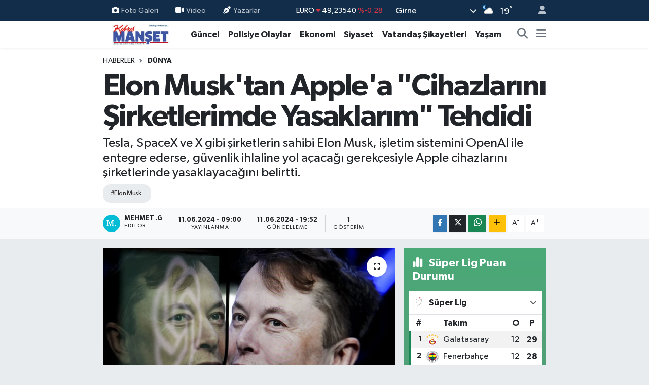

--- FILE ---
content_type: text/html; charset=UTF-8
request_url: https://www.kibrismanset.com/elon-musktan-applea-cihazlarini-sirketlerimde-yasaklarim-tehdidi
body_size: 21825
content:
<!DOCTYPE html>
<html lang="tr" data-theme="flow">
<head>
<link rel="dns-prefetch" href="//www.kibrismanset.com">
<link rel="dns-prefetch" href="//kibrismansetcom.teimg.com">
<link rel="dns-prefetch" href="//static.tebilisim.com">
<link rel="dns-prefetch" href="//www.googletagmanager.com">
<link rel="dns-prefetch" href="//www.facebook.com">
<link rel="dns-prefetch" href="//www.w3.org">
<link rel="dns-prefetch" href="//x.com">
<link rel="dns-prefetch" href="//api.whatsapp.com">
<link rel="dns-prefetch" href="//www.linkedin.com">
<link rel="dns-prefetch" href="//pinterest.com">
<link rel="dns-prefetch" href="//t.me">
<link rel="dns-prefetch" href="//media.api-sports.io">
<link rel="dns-prefetch" href="//facebook.com">
<link rel="dns-prefetch" href="//tebilisim.com">
<link rel="dns-prefetch" href="//www.google.com">

    <meta charset="utf-8">
<title>Elon Musk&#039;tan Apple&#039;a &quot;Cihazlarını Şirketlerimde Yasaklarım&quot; Tehdidi - Kıbrıs Manşet - Kıbrıs Haber, KKTC Son Dakika, KIBRIS Gündem, Kıbrıs Gazetesi, Haber KKTC</title>
<meta name="description" content="Tesla, SpaceX ve X gibi şirketlerin sahibi Elon Musk, işletim sistemini OpenAI ile entegre ederse, güvenlik ihlaline yol açacağı gerekçesiyle Apple cihazlarını şirketlerinde yasaklayacağını belirtti.">
<meta name="keywords" content="Elon Musk">
<link rel="canonical" href="https://www.kibrismanset.com/elon-musktan-applea-cihazlarini-sirketlerimde-yasaklarim-tehdidi">
<meta name="viewport" content="width=device-width,initial-scale=1">
<meta name="X-UA-Compatible" content="IE=edge">
<meta name="robots" content="max-image-preview:large">
<meta name="theme-color" content="#122d4a">
<meta name="title" content="Elon Musk&#039;tan Apple&#039;a &quot;Cihazlarını Şirketlerimde Yasaklarım&quot; Tehdidi">
<meta name="articleSection" content="news">
<meta name="datePublished" content="2024-06-11T09:00:00+03:00">
<meta name="dateModified" content="2024-06-11T19:52:23+03:00">
<link rel="amphtml" href="https://www.kibrismanset.com/elon-musktan-applea-cihazlarini-sirketlerimde-yasaklarim-tehdidi/amp">
<meta property="og:site_name" content="Kıbrıs Haber, KKTC Son Dakika, KIBRIS Gündem, Kıbrıs Gazetesi, Haber KKTC, Manşetler">
<meta property="og:title" content="Elon Musk&#039;tan Apple&#039;a &quot;Cihazlarını Şirketlerimde Yasaklarım&quot; Tehdidi">
<meta property="og:description" content="Tesla, SpaceX ve X gibi şirketlerin sahibi Elon Musk, işletim sistemini OpenAI ile entegre ederse, güvenlik ihlaline yol açacağı gerekçesiyle Apple cihazlarını şirketlerinde yasaklayacağını belirtti.">
<meta property="og:url" content="https://www.kibrismanset.com/elon-musktan-applea-cihazlarini-sirketlerimde-yasaklarim-tehdidi">
<meta property="og:image" content="https://kibrismansetcom.teimg.com/kibrismanset-com/uploads/2024/06/elon-musktan-applea-cihazlarini-sirketlerimde-yasaklarim-tehdidi.jpg">
<meta property="og:type" content="article">
<meta name="twitter:card" content="summary_large_image">
<meta name="twitter:title" content="Elon Musk&#039;tan Apple&#039;a &quot;Cihazlarını Şirketlerimde Yasaklarım&quot; Tehdidi">
<meta name="twitter:description" content="Tesla, SpaceX ve X gibi şirketlerin sahibi Elon Musk, işletim sistemini OpenAI ile entegre ederse, güvenlik ihlaline yol açacağı gerekçesiyle Apple cihazlarını şirketlerinde yasaklayacağını belirtti.">
<meta name="twitter:image" content="https://kibrismansetcom.teimg.com/kibrismanset-com/uploads/2024/06/elon-musktan-applea-cihazlarini-sirketlerimde-yasaklarim-tehdidi.jpg">
<meta name="twitter:url" content="https://www.kibrismanset.com/elon-musktan-applea-cihazlarini-sirketlerimde-yasaklarim-tehdidi">
<link rel="manifest" href="https://www.kibrismanset.com/manifest.json?v=6.6.2" />
<link rel="preload" href="https://static.tebilisim.com/flow/assets/css/font-awesome/fa-solid-900.woff2" as="font" type="font/woff2" crossorigin />
<link rel="preload" href="https://static.tebilisim.com/flow/assets/css/font-awesome/fa-brands-400.woff2" as="font" type="font/woff2" crossorigin />
<link rel="preload" href="https://static.tebilisim.com/flow/assets/css/weather-icons/font/weathericons-regular-webfont.woff2" as="font" type="font/woff2" crossorigin />
<link rel="preload" href="https://static.tebilisim.com/flow/vendor/te/fonts/gibson/Gibson-Bold.woff2" as="font" type="font/woff2" crossorigin />
<link rel="preload" href="https://static.tebilisim.com/flow/vendor/te/fonts/gibson/Gibson-BoldItalic.woff2" as="font" type="font/woff2" crossorigin />
<link rel="preload" href="https://static.tebilisim.com/flow/vendor/te/fonts/gibson/Gibson-Italic.woff2" as="font" type="font/woff2" crossorigin />
<link rel="preload" href="https://static.tebilisim.com/flow/vendor/te/fonts/gibson/Gibson-Light.woff2" as="font" type="font/woff2" crossorigin />
<link rel="preload" href="https://static.tebilisim.com/flow/vendor/te/fonts/gibson/Gibson-LightItalic.woff2" as="font" type="font/woff2" crossorigin />
<link rel="preload" href="https://static.tebilisim.com/flow/vendor/te/fonts/gibson/Gibson-SemiBold.woff2" as="font" type="font/woff2" crossorigin />
<link rel="preload" href="https://static.tebilisim.com/flow/vendor/te/fonts/gibson/Gibson-SemiBoldItalic.woff2" as="font" type="font/woff2" crossorigin />
<link rel="preload" href="https://static.tebilisim.com/flow/vendor/te/fonts/gibson/Gibson.woff2" as="font" type="font/woff2" crossorigin />


<link rel="preload" as="style" href="https://static.tebilisim.com/flow/vendor/te/fonts/gibson.css?v=6.6.2">
<link rel="stylesheet" href="https://static.tebilisim.com/flow/vendor/te/fonts/gibson.css?v=6.6.2">

<style>:root {
        --te-link-color: #333;
        --te-link-hover-color: #000;
        --te-font: "Gibson";
        --te-secondary-font: "Gibson";
        --te-h1-font-size: 60px;
        --te-color: #122d4a;
        --te-hover-color: #194c82;
        --mm-ocd-width: 85%!important; /*  Mobil Menü Genişliği */
        --swiper-theme-color: var(--te-color)!important;
        --header-13-color: #ffc107;
    }</style><link rel="preload" as="style" href="https://static.tebilisim.com/flow/assets/vendor/bootstrap/css/bootstrap.min.css?v=6.6.2">
<link rel="stylesheet" href="https://static.tebilisim.com/flow/assets/vendor/bootstrap/css/bootstrap.min.css?v=6.6.2">
<link rel="preload" as="style" href="https://static.tebilisim.com/flow/assets/css/app6.6.2.min.css">
<link rel="stylesheet" href="https://static.tebilisim.com/flow/assets/css/app6.6.2.min.css">



<script type="application/ld+json">{"@context":"https:\/\/schema.org","@type":"WebSite","url":"https:\/\/www.kibrismanset.com","potentialAction":{"@type":"SearchAction","target":"https:\/\/www.kibrismanset.com\/arama?q={query}","query-input":"required name=query"}}</script>

<script type="application/ld+json">{"@context":"https:\/\/schema.org","@type":"NewsMediaOrganization","url":"https:\/\/www.kibrismanset.com","name":"K\u0131br\u0131s Man\u015fet","logo":"https:\/\/kibrismansetcom.teimg.com\/kibrismanset-com\/images\/banner\/km_site.jpg","sameAs":["https:\/\/www.facebook.com\/https:\/\/www.facebook.com\/kibrismanset1"]}</script>

<script type="application/ld+json">{"@context":"https:\/\/schema.org","@graph":[{"@type":"SiteNavigationElement","name":"Ana Sayfa","url":"https:\/\/www.kibrismanset.com","@id":"https:\/\/www.kibrismanset.com"},{"@type":"SiteNavigationElement","name":"Ya\u015fam","url":"https:\/\/www.kibrismanset.com\/yasam","@id":"https:\/\/www.kibrismanset.com\/yasam"},{"@type":"SiteNavigationElement","name":"G\u00fcncel","url":"https:\/\/www.kibrismanset.com\/guncel","@id":"https:\/\/www.kibrismanset.com\/guncel"},{"@type":"SiteNavigationElement","name":"K\u00fclt\u00fcr & Sanat","url":"https:\/\/www.kibrismanset.com\/kultur-sanat","@id":"https:\/\/www.kibrismanset.com\/kultur-sanat"},{"@type":"SiteNavigationElement","name":"Magazin","url":"https:\/\/www.kibrismanset.com\/magazin","@id":"https:\/\/www.kibrismanset.com\/magazin"},{"@type":"SiteNavigationElement","name":"G\u00fcney K\u0131br\u0131s","url":"https:\/\/www.kibrismanset.com\/guney-kibris","@id":"https:\/\/www.kibrismanset.com\/guney-kibris"},{"@type":"SiteNavigationElement","name":"Bilim & Teknoloji","url":"https:\/\/www.kibrismanset.com\/bilim-teknoloji","@id":"https:\/\/www.kibrismanset.com\/bilim-teknoloji"},{"@type":"SiteNavigationElement","name":"D\u00fcnya","url":"https:\/\/www.kibrismanset.com\/dunya","@id":"https:\/\/www.kibrismanset.com\/dunya"},{"@type":"SiteNavigationElement","name":"Siyaset","url":"https:\/\/www.kibrismanset.com\/siyaset","@id":"https:\/\/www.kibrismanset.com\/siyaset"},{"@type":"SiteNavigationElement","name":"Emlak","url":"https:\/\/www.kibrismanset.com\/emlak","@id":"https:\/\/www.kibrismanset.com\/emlak"},{"@type":"SiteNavigationElement","name":"Otomobil","url":"https:\/\/www.kibrismanset.com\/otomobil","@id":"https:\/\/www.kibrismanset.com\/otomobil"},{"@type":"SiteNavigationElement","name":"Ekonomi","url":"https:\/\/www.kibrismanset.com\/ekonomi","@id":"https:\/\/www.kibrismanset.com\/ekonomi"},{"@type":"SiteNavigationElement","name":"T\u00fcrkiye","url":"https:\/\/www.kibrismanset.com\/turkiye","@id":"https:\/\/www.kibrismanset.com\/turkiye"},{"@type":"SiteNavigationElement","name":"Medya Alemi","url":"https:\/\/www.kibrismanset.com\/medya-alemi","@id":"https:\/\/www.kibrismanset.com\/medya-alemi"},{"@type":"SiteNavigationElement","name":"Sa\u011fl\u0131k","url":"https:\/\/www.kibrismanset.com\/saglik","@id":"https:\/\/www.kibrismanset.com\/saglik"},{"@type":"SiteNavigationElement","name":"Anne, \u00c7ocuk ve Bebek Sa\u011fl\u0131\u011f\u0131","url":"https:\/\/www.kibrismanset.com\/anne-cocuk-ve-bebek-sagligi","@id":"https:\/\/www.kibrismanset.com\/anne-cocuk-ve-bebek-sagligi"},{"@type":"SiteNavigationElement","name":"\u0130lgin\u00e7","url":"https:\/\/www.kibrismanset.com\/ilginc","@id":"https:\/\/www.kibrismanset.com\/ilginc"},{"@type":"SiteNavigationElement","name":"\u00e7ocuk ve gen\u00e7","url":"https:\/\/www.kibrismanset.com\/cocuk-ve-genc","@id":"https:\/\/www.kibrismanset.com\/cocuk-ve-genc"},{"@type":"SiteNavigationElement","name":"E\u011fitim","url":"https:\/\/www.kibrismanset.com\/egitim","@id":"https:\/\/www.kibrismanset.com\/egitim"},{"@type":"SiteNavigationElement","name":"Kad\u0131n","url":"https:\/\/www.kibrismanset.com\/kadin","@id":"https:\/\/www.kibrismanset.com\/kadin"},{"@type":"SiteNavigationElement","name":"Faydal\u0131 Bilgiler","url":"https:\/\/www.kibrismanset.com\/faydali-bilgiler","@id":"https:\/\/www.kibrismanset.com\/faydali-bilgiler"},{"@type":"SiteNavigationElement","name":"Cinsel Ya\u015fam","url":"https:\/\/www.kibrismanset.com\/cinsel-yasam","@id":"https:\/\/www.kibrismanset.com\/cinsel-yasam"},{"@type":"SiteNavigationElement","name":"Yemek","url":"https:\/\/www.kibrismanset.com\/yemek","@id":"https:\/\/www.kibrismanset.com\/yemek"},{"@type":"SiteNavigationElement","name":"Polisiye Olaylar","url":"https:\/\/www.kibrismanset.com\/polisiye-olaylar","@id":"https:\/\/www.kibrismanset.com\/polisiye-olaylar"},{"@type":"SiteNavigationElement","name":"Vatanda\u015f \u015eikayetleri","url":"https:\/\/www.kibrismanset.com\/vatandas-sikayetleri","@id":"https:\/\/www.kibrismanset.com\/vatandas-sikayetleri"},{"@type":"SiteNavigationElement","name":"Her G\u00fcn Bir F\u0131kra","url":"https:\/\/www.kibrismanset.com\/her-gun-bir-fikra","@id":"https:\/\/www.kibrismanset.com\/her-gun-bir-fikra"},{"@type":"SiteNavigationElement","name":"Nostaljik Haberler","url":"https:\/\/www.kibrismanset.com\/nostaljik-haberler","@id":"https:\/\/www.kibrismanset.com\/nostaljik-haberler"},{"@type":"SiteNavigationElement","name":"K\u0131br\u0131s'l\u0131 Sanat\u00e7\u0131lar\u0131n Eserleri","url":"https:\/\/www.kibrismanset.com\/kibrisli-sanatcilarin-eserleri","@id":"https:\/\/www.kibrismanset.com\/kibrisli-sanatcilarin-eserleri"},{"@type":"SiteNavigationElement","name":"Hayat\u0131n \u0130\u00e7inden","url":"https:\/\/www.kibrismanset.com\/hayatin-icinden","@id":"https:\/\/www.kibrismanset.com\/hayatin-icinden"},{"@type":"SiteNavigationElement","name":"Bur\u00e7lar","url":"https:\/\/www.kibrismanset.com\/burclar","@id":"https:\/\/www.kibrismanset.com\/burclar"},{"@type":"SiteNavigationElement","name":"Seyahat","url":"https:\/\/www.kibrismanset.com\/seyahat","@id":"https:\/\/www.kibrismanset.com\/seyahat"},{"@type":"SiteNavigationElement","name":"G\u00fcndem","url":"https:\/\/www.kibrismanset.com\/gundem","@id":"https:\/\/www.kibrismanset.com\/gundem"},{"@type":"SiteNavigationElement","name":"N\u00f6bet\u00e7i Eczaneler","url":"https:\/\/www.kibrismanset.com\/nobetci-eczaneler","@id":"https:\/\/www.kibrismanset.com\/nobetci-eczaneler"},{"@type":"SiteNavigationElement","name":"K\u0131br\u0131s Eczaneler Listesi","url":"https:\/\/www.kibrismanset.com\/kibris-eczaneler-listesi","@id":"https:\/\/www.kibrismanset.com\/kibris-eczaneler-listesi"},{"@type":"SiteNavigationElement","name":"K\u0131br\u0131s Eski ve Yeni K\u00f6y \u0130simleri","url":"https:\/\/www.kibrismanset.com\/kibris-eski-ve-yeni-koy-isimleri","@id":"https:\/\/www.kibrismanset.com\/kibris-eski-ve-yeni-koy-isimleri"},{"@type":"SiteNavigationElement","name":"\u0130leti\u015fim","url":"https:\/\/www.kibrismanset.com\/iletisim","@id":"https:\/\/www.kibrismanset.com\/iletisim"},{"@type":"SiteNavigationElement","name":"Gizlilik S\u00f6zle\u015fmesi","url":"https:\/\/www.kibrismanset.com\/gizlilik-sozlesmesi","@id":"https:\/\/www.kibrismanset.com\/gizlilik-sozlesmesi"},{"@type":"SiteNavigationElement","name":"Yazarlar","url":"https:\/\/www.kibrismanset.com\/yazarlar","@id":"https:\/\/www.kibrismanset.com\/yazarlar"},{"@type":"SiteNavigationElement","name":"Foto Galeri","url":"https:\/\/www.kibrismanset.com\/foto-galeri","@id":"https:\/\/www.kibrismanset.com\/foto-galeri"},{"@type":"SiteNavigationElement","name":"Video Galeri","url":"https:\/\/www.kibrismanset.com\/video","@id":"https:\/\/www.kibrismanset.com\/video"},{"@type":"SiteNavigationElement","name":"Biyografiler","url":"https:\/\/www.kibrismanset.com\/biyografi","@id":"https:\/\/www.kibrismanset.com\/biyografi"},{"@type":"SiteNavigationElement","name":"Firma Rehberi","url":"https:\/\/www.kibrismanset.com\/rehber","@id":"https:\/\/www.kibrismanset.com\/rehber"},{"@type":"SiteNavigationElement","name":"Seri \u0130lanlar","url":"https:\/\/www.kibrismanset.com\/ilan","@id":"https:\/\/www.kibrismanset.com\/ilan"},{"@type":"SiteNavigationElement","name":"Vefatlar","url":"https:\/\/www.kibrismanset.com\/vefat","@id":"https:\/\/www.kibrismanset.com\/vefat"},{"@type":"SiteNavigationElement","name":"R\u00f6portajlar","url":"https:\/\/www.kibrismanset.com\/roportaj","@id":"https:\/\/www.kibrismanset.com\/roportaj"},{"@type":"SiteNavigationElement","name":"Anketler","url":"https:\/\/www.kibrismanset.com\/anketler","@id":"https:\/\/www.kibrismanset.com\/anketler"},{"@type":"SiteNavigationElement","name":"Arnavutk\u00f6y Bug\u00fcn, Yar\u0131n ve 1 Haftal\u0131k Hava Durumu Tahmini","url":"https:\/\/www.kibrismanset.com\/arnavutkoy-hava-durumu","@id":"https:\/\/www.kibrismanset.com\/arnavutkoy-hava-durumu"},{"@type":"SiteNavigationElement","name":"Arnavutk\u00f6y Namaz Vakitleri","url":"https:\/\/www.kibrismanset.com\/arnavutkoy-namaz-vakitleri","@id":"https:\/\/www.kibrismanset.com\/arnavutkoy-namaz-vakitleri"},{"@type":"SiteNavigationElement","name":"Puan Durumu ve Fikst\u00fcr","url":"https:\/\/www.kibrismanset.com\/futbol\/st-super-lig-puan-durumu-ve-fikstur","@id":"https:\/\/www.kibrismanset.com\/futbol\/st-super-lig-puan-durumu-ve-fikstur"}]}</script>

<script type="application/ld+json">{"@context":"https:\/\/schema.org","@type":"BreadcrumbList","itemListElement":[{"@type":"ListItem","position":1,"item":{"@type":"Thing","@id":"https:\/\/www.kibrismanset.com","name":"Haberler"}}]}</script>
<script type="application/ld+json">{"@context":"https:\/\/schema.org","@type":"NewsArticle","headline":"Elon Musk'tan Apple'a \"Cihazlar\u0131n\u0131 \u015eirketlerimde Yasaklar\u0131m\" Tehdidi","articleSection":"D\u00fcnya","dateCreated":"2024-06-11T09:00:00+03:00","datePublished":"2024-06-11T09:00:00+03:00","dateModified":"2024-06-11T19:52:23+03:00","wordCount":266,"genre":"news","mainEntityOfPage":{"@type":"WebPage","@id":"https:\/\/www.kibrismanset.com\/elon-musktan-applea-cihazlarini-sirketlerimde-yasaklarim-tehdidi"},"articleBody":"<p>&nbsp;Tesla, SpaceX ve X gibi \u015firketlerin sahibi Elon Musk, i\u015fletim sistemini OpenAI ile entegre ederse, g\u00fcvenlik ihlaline yol a\u00e7aca\u011f\u0131 gerek\u00e7esiyle Apple cihazlar\u0131n\u0131 \u015firketlerinde yasaklayaca\u011f\u0131n\u0131 belirtti.<\/p>\r\n\r\n<p>Musk, X sosyal medya hesab\u0131ndan, Apple'\u0131n geli\u015ftirici etkinli\u011fi WWDC'de ilan etti\u011fi ChatGPT'nin geli\u015ftiricisi OpenAI ile i\u015fbirli\u011fine dair payla\u015f\u0131mda bulundu.<\/p>\r\n\r\n<p>OpenAI'\u0131 i\u015fletim sistemi seviyesinde entegre ederse, Apple cihazlar\u0131n\u0131n \u015firketlerinde yasaklanaca\u011f\u0131n\u0131 bildiren Musk, \"Bu, kabul edilemez bir g\u00fcvenlik ihlalidir.\" ifadesini kulland\u0131.<\/p>\r\n\r\n<p>Musk, \u015firketi ziyaret edenlerin de kap\u0131da Apple cihazlar\u0131n\u0131 teslim etmek zorunda kalaca\u011f\u0131n\u0131 aktararak, cihazlar\u0131n Faraday kafesinde saklanaca\u011f\u0131n\u0131 kaydetti.<\/p>\r\n\r\n<p>Apple\u2019\u0131n kendi yapay zeka uygulamas\u0131n\u0131 geli\u015ftirmek yerine OpenAI\u2019a g\u00fcvenmesini de ele\u015ftiren Musk, \u201cApple'\u0131n kendi yapay zekas\u0131n\u0131 \u00fcretecek kadar ak\u0131ll\u0131 olmamas\u0131, ancak bir \u015fekilde OpenAI'n\u0131n g\u00fcvenli\u011finizi ve gizlili\u011finizi koruyaca\u011f\u0131ndan emin olabilmesi a\u00e7\u0131k\u00e7a sa\u00e7ma. Apple, verilerinizi OpenAI'a teslim etti\u011finde asl\u0131nda neler olup bitti\u011fi hakk\u0131nda hi\u00e7bir fikre sahip de\u011fil.\u201d de\u011ferlendirmesinde bulundu.<\/p>\r\n\r\n<p>Apple, bug\u00fcn ak\u0131ll\u0131 ki\u015fisel asistan\u0131 Siri ile gerekti\u011finde sohbet robotu ChatGPT'ye eri\u015filebilece\u011fini ve ChatGPT ile entegrasyonun y\u0131l\u0131n ilerleyen zamanlar\u0131nda iOS 18, iPadOS 18 ve macOS Sequoia'ya gelece\u011fini bildirmi\u015fti.<\/p>\r\n\r\n<p>ChatGPT'nin geli\u015ftiricisi OpenAI \u015firketinin \u00dcst Y\u00f6neticisi Sam Altman da sosyal medya hesab\u0131ndan yapt\u0131\u011f\u0131 payla\u015f\u0131mda, \"Bu y\u0131l\u0131n ilerleyen zamanlar\u0131nda ChatGPT'yi cihazlar\u0131na entegre etmek i\u00e7in Apple ile ortakl\u0131k yapmaktan mutluyum. Ger\u00e7ekten be\u011fenece\u011finizi d\u00fc\u015f\u00fcn\u00fcyorum.\" ifadelerini kullanm\u0131\u015ft\u0131.<\/p>\r\n\r\n<p><\/p>","description":"Tesla, SpaceX ve X gibi \u015firketlerin sahibi Elon Musk, i\u015fletim sistemini OpenAI ile entegre ederse, g\u00fcvenlik ihlaline yol a\u00e7aca\u011f\u0131 gerek\u00e7esiyle Apple cihazlar\u0131n\u0131 \u015firketlerinde yasaklayaca\u011f\u0131n\u0131 belirtti.","inLanguage":"tr-TR","keywords":["Elon Musk"],"image":{"@type":"ImageObject","url":"https:\/\/kibrismansetcom.teimg.com\/crop\/1280x720\/kibrismanset-com\/uploads\/2024\/06\/elon-musktan-applea-cihazlarini-sirketlerimde-yasaklarim-tehdidi.jpg","width":"1280","height":"720","caption":"Elon Musk'tan Apple'a \"Cihazlar\u0131n\u0131 \u015eirketlerimde Yasaklar\u0131m\" Tehdidi"},"publishingPrinciples":"https:\/\/www.kibrismanset.com\/gizlilik-sozlesmesi","isFamilyFriendly":"http:\/\/schema.org\/True","isAccessibleForFree":"http:\/\/schema.org\/True","publisher":{"@type":"Organization","name":"K\u0131br\u0131s Man\u015fet","image":"https:\/\/kibrismansetcom.teimg.com\/kibrismanset-com\/images\/banner\/km_site.jpg","logo":{"@type":"ImageObject","url":"https:\/\/kibrismansetcom.teimg.com\/kibrismanset-com\/images\/banner\/km_site.jpg","width":"640","height":"375"}},"author":{"@type":"Person","name":"Mehmet .G","honorificPrefix":"","jobTitle":"","url":null}}</script>





<style>
.mega-menu {z-index: 9999 !important;}
@media screen and (min-width: 1620px) {
    .container {width: 1280px!important; max-width: 1280px!important;}
    #ad_36 {margin-right: 15px !important;}
    #ad_9 {margin-left: 15px !important;}
}

@media screen and (min-width: 1325px) and (max-width: 1620px) {
    .container {width: 1100px!important; max-width: 1100px!important;}
    #ad_36 {margin-right: 100px !important;}
    #ad_9 {margin-left: 100px !important;}
}
@media screen and (min-width: 1295px) and (max-width: 1325px) {
    .container {width: 990px!important; max-width: 990px!important;}
    #ad_36 {margin-right: 165px !important;}
    #ad_9 {margin-left: 165px !important;}
}
@media screen and (min-width: 1200px) and (max-width: 1295px) {
    .container {width: 900px!important; max-width: 900px!important;}
    #ad_36 {margin-right: 210px !important;}
    #ad_9 {margin-left: 210px !important;}

}
</style>
<script async src="https://www.googletagmanager.com/gtag/js?id=G-S2TW5V19EH"></script>
<script>
  window.dataLayer = window.dataLayer || [];
  function gtag(){dataLayer.push(arguments);}
  gtag('js', new Date());

  gtag('config', 'G-S2TW5V19EH');
</script>






</head>




<body class="d-flex flex-column min-vh-100">

    
    

    <header class="header-4">
    <div class="top-header d-none d-lg-block">
        <div class="container">
            <div class="d-flex justify-content-between align-items-center">

                <ul  class="top-menu nav small sticky-top">
        <li class="nav-item   ">
        <a href="/foto-galeri" class="nav-link pe-3" target="_self" title="Foto Galeri"><i class="fa fa-camera me-1 text-light mr-1"></i>Foto Galeri</a>
        
    </li>
        <li class="nav-item   ">
        <a href="/video" class="nav-link pe-3" target="_self" title="Video"><i class="fa fa-video me-1 text-light mr-1"></i>Video</a>
        
    </li>
        <li class="nav-item   ">
        <a href="/yazarlar" class="nav-link pe-3" target="_self" title="Yazarlar"><i class="fa fa-pen-nib me-1 text-light mr-1"></i>Yazarlar</a>
        
    </li>
    </ul>


                                    <div class="position-relative overflow-hidden ms-auto text-end" style="height: 36px;">
                        <!-- PİYASALAR -->
        <div class="newsticker mini small">
        <ul class="newsticker__list list-unstyled" data-header="4">
            <li class="newsticker__item col dolar">DOLAR
                <span class="text-danger"><i class="fa fa-caret-down"></i></span>
                <span class="value">42,31990</span>
                <span class="text-danger">%-0.01</span>
            </li>
            <li class="newsticker__item col euro">EURO
                <span class="text-danger"><i class="fa fa-caret-down"></i></span>
                <span class="value">49,23540</span>
                <span class="text-danger">%-0.28</span>
            </li>
            <li class="newsticker__item col euro">STERLİN
                <span class="text-danger"><i class="fa fa-caret-down"></i></span>
                <span class="value">55,82930</span>
                <span class="text-danger">%-0.29</span>
            </li>
            <li class="newsticker__item col altin">G.ALTIN
                <span class="text-danger"><i class="fa fa-caret-down"></i></span>
                <span class="value">5551,47000</span>
                <span class="text-danger">%-0.16</span>
            </li>
            <li class="newsticker__item col bist">BİST100
                <span class="text-danger"><i class="fa fa-caret-down"></i></span>
                <span class="value">10.566,00</span>
                <span class="text-danger">%-59</span>
            </li>
            <li class="newsticker__item col btc">BITCOIN
                <span class="text-success"><i class="fa fa-caret-up"></i></span>
                <span class="value">96.000,76</span>
                <span class="text-success">%0.41</span>
            </li>
        </ul>
    </div>
    

                    </div>
                    <div class="d-flex justify-content-end align-items-center text-light ms-4 weather-widget mini">
                        <!-- HAVA DURUMU -->

<input type="hidden" name="widget_setting_weathercity" value="35.29919400,33.23632460" />

            <div class="weather d-none d-xl-block me-2" data-header="4">
            <div class="custom-selectbox text-white" onclick="toggleDropdown(this)" style="width: 100%">
    <div class="d-flex justify-content-between align-items-center">
        <span style="">Girne</span>
        <i class="fas fa-chevron-down" style="font-size: 14px"></i>
    </div>
    <ul class="bg-white text-dark overflow-widget" style="min-height: 100px; max-height: 300px">
                        <li>
            <a href="https://www.kibrismanset.com/baf-hava-durumu" title="Baf Hava Durumu" class="text-dark">
                Baf
            </a>
        </li>
                        <li>
            <a href="https://www.kibrismanset.com/dipkarpaz-hava-durumu" title="Dipkarpaz Hava Durumu" class="text-dark">
                Dipkarpaz
            </a>
        </li>
                        <li>
            <a href="https://www.kibrismanset.com/gazimagusa-hava-durumu" title="Gazimağusa Hava Durumu" class="text-dark">
                Gazimağusa
            </a>
        </li>
                        <li>
            <a href="https://www.kibrismanset.com/girne-hava-durumu" title="Girne Hava Durumu" class="text-dark">
                Girne
            </a>
        </li>
                        <li>
            <a href="https://www.kibrismanset.com/guzelyurt-hava-durumu" title="Güzelyurt Hava Durumu" class="text-dark">
                Güzelyurt
            </a>
        </li>
                        <li>
            <a href="https://www.kibrismanset.com/iskele-hava-durumu" title="İskele Hava Durumu" class="text-dark">
                İskele
            </a>
        </li>
                        <li>
            <a href="https://www.kibrismanset.com/larnaka-hava-durumu" title="Larnaka Hava Durumu" class="text-dark">
                Larnaka
            </a>
        </li>
                        <li>
            <a href="https://www.kibrismanset.com/lefke-hava-durumu" title="Lefke Hava Durumu" class="text-dark">
                Lefke
            </a>
        </li>
                        <li>
            <a href="https://www.kibrismanset.com/lefkosa-hava-durumu" title="Lefkoşa Hava Durumu" class="text-dark">
                Lefkoşa
            </a>
        </li>
                        <li>
            <a href="https://www.kibrismanset.com/limasol-hava-durumu" title="Limasol Hava Durumu" class="text-dark">
                Limasol
            </a>
        </li>
            </ul>
</div>

        </div>
        <div class="d-none d-xl-block" data-header="4">
            <span class="lead me-2">
                <img src="//cdn.weatherapi.com/weather/64x64/night/116.png" class="condition" width="26" height="26" alt="19" />
            </span>
            <span class="degree text-white">19</span><sup class="text-white">°</sup>
        </div>
    
<div data-location='{"city":"TUXX0014"}' class="d-none"></div>


                    </div>
                                <ul class="nav ms-4">
                    <li class="nav-item ms-2"><a class="nav-link pe-0" href="/member/login" title="Üyelik Girişi" target="_blank"><i class="fa fa-user"></i></a></li>
                </ul>
            </div>
        </div>
    </div>
    <nav class="main-menu navbar navbar-expand-lg bg-white shadow-sm py-1">
        <div class="container">
            <div class="d-lg-none">
                <a href="#menu" title="Ana Menü"><i class="fa fa-bars fa-lg"></i></a>
            </div>
            <div>
                                <a class="navbar-brand me-0" href="/" title="Kıbrıs Haber, KKTC Son Dakika, KIBRIS Gündem, Kıbrıs Gazetesi, Haber KKTC, Manşetler">
                    <img src="https://kibrismansetcom.teimg.com/kibrismanset-com/images/banner/km_site.jpg" alt="Kıbrıs Haber, KKTC Son Dakika, KIBRIS Gündem, Kıbrıs Gazetesi, Haber KKTC, Manşetler" width="150" height="40" class="light-mode img-fluid flow-logo">
<img src="https://kibrismansetcom.teimg.com/kibrismanset-com/images/banner/km_site.jpg" alt="Kıbrıs Haber, KKTC Son Dakika, KIBRIS Gündem, Kıbrıs Gazetesi, Haber KKTC, Manşetler" width="150" height="40" class="dark-mode img-fluid flow-logo d-none">

                </a>
                            </div>
            <div class="d-none d-lg-block">
                <ul  class="nav fw-semibold">
        <li class="nav-item   ">
        <a href="/guncel" class="nav-link nav-link text-dark" target="_self" title="Güncel">Güncel</a>
        
    </li>
        <li class="nav-item   ">
        <a href="/polisiye-olaylar" class="nav-link nav-link text-dark" target="_self" title="Polisiye Olaylar">Polisiye Olaylar</a>
        
    </li>
        <li class="nav-item   ">
        <a href="/ekonomi" class="nav-link nav-link text-dark" target="_self" title="Ekonomi">Ekonomi</a>
        
    </li>
        <li class="nav-item   ">
        <a href="/siyaset" class="nav-link nav-link text-dark" target="_self" title="Siyaset">Siyaset</a>
        
    </li>
        <li class="nav-item   ">
        <a href="/vatandas-sikayetleri" class="nav-link nav-link text-dark" target="_self" title="Vatandaş Şikayetleri">Vatandaş Şikayetleri</a>
        
    </li>
        <li class="nav-item   ">
        <a href="/yasam" class="nav-link nav-link text-dark" target="_self" title="Yaşam">Yaşam</a>
        
    </li>
    </ul>

            </div>
            <ul class="navigation-menu nav d-flex align-items-center">
                <li class="nav-item">
                    <a href="/arama" class="nav-link" title="Ara">
                        <i class="fa fa-search fa-lg text-secondary"></i>
                    </a>
                </li>
                
                <li class="nav-item dropdown d-none d-lg-block position-static">
                    <a class="nav-link p-0 ms-2 text-secondary" data-bs-toggle="dropdown" href="#" aria-haspopup="true" aria-expanded="false" title="Ana Menü"><i class="fa fa-bars fa-lg"></i></a>
                    <div class="mega-menu dropdown-menu dropdown-menu-end text-capitalize shadow-lg border-0 rounded-0">

    <div class="row g-3 small p-3">

                <div class="col">
            <div class="extra-sections bg-light p-3 border">
                <a href="https://www.kibrismanset.com/girne-nobetci-eczaneler" title="Nöbetçi Eczaneler" class="d-block border-bottom pb-2 mb-2" target="_self"><i class="fa-solid fa-capsules me-2"></i>Nöbetçi Eczaneler</a>
<a href="https://www.kibrismanset.com/girne-hava-durumu" title="Hava Durumu" class="d-block border-bottom pb-2 mb-2" target="_self"><i class="fa-solid fa-cloud-sun me-2"></i>Hava Durumu</a>
<a href="https://www.kibrismanset.com/girne-namaz-vakitleri" title="Namaz Vakitleri" class="d-block border-bottom pb-2 mb-2" target="_self"><i class="fa-solid fa-mosque me-2"></i>Namaz Vakitleri</a>
<a href="https://www.kibrismanset.com/girne-trafik-durumu" title="Trafik Durumu" class="d-block border-bottom pb-2 mb-2" target="_self"><i class="fa-solid fa-car me-2"></i>Trafik Durumu</a>
<a href="https://www.kibrismanset.com/futbol/super-lig-puan-durumu-ve-fikstur" title="Süper Lig Puan Durumu ve Fikstür" class="d-block border-bottom pb-2 mb-2" target="_self"><i class="fa-solid fa-chart-bar me-2"></i>Süper Lig Puan Durumu ve Fikstür</a>
<a href="https://www.kibrismanset.com/tum-mansetler" title="Tüm Manşetler" class="d-block border-bottom pb-2 mb-2" target="_self"><i class="fa-solid fa-newspaper me-2"></i>Tüm Manşetler</a>
<a href="https://www.kibrismanset.com/sondakika-haberleri" title="Son Dakika Haberleri" class="d-block border-bottom pb-2 mb-2" target="_self"><i class="fa-solid fa-bell me-2"></i>Son Dakika Haberleri</a>

            </div>
        </div>
        
        <div class="col">
        <a href="/dunya" class="d-block border-bottom  pb-2 mb-2" target="_self" title="Dünya">Dünya</a>
            <a href="/turkiye" class="d-block border-bottom  pb-2 mb-2" target="_self" title="Türkiye">Türkiye</a>
            <a href="/guney-kibris" class="d-block border-bottom  pb-2 mb-2" target="_self" title="Güney Kıbrıs">Güney Kıbrıs</a>
            <a href="/saglik" class="d-block border-bottom  pb-2 mb-2" target="_self" title="Sağlık">Sağlık</a>
            <a href="/bilim-teknoloji" class="d-block border-bottom  pb-2 mb-2" target="_self" title="Bilim &amp; Teknoloji">Bilim &amp; Teknoloji</a>
            <a href="/magazin" class="d-block border-bottom  pb-2 mb-2" target="_self" title="Magazin">Magazin</a>
            <a href="/seyahat" class="d-block  pb-2 mb-2" target="_self" title="Seyahat">Seyahat</a>
        </div><div class="col">
            <a href="/yemek" class="d-block border-bottom  pb-2 mb-2" target="_self" title="Yemek">Yemek</a>
            <a href="/her-gun-bir-fikra" class="d-block border-bottom  pb-2 mb-2" target="_self" title="Her Gün Bir Fıkra">Her Gün Bir Fıkra</a>
            <a href="/cinsel-yasam" class="d-block border-bottom  pb-2 mb-2" target="_self" title="Cinsel Yaşam">Cinsel Yaşam</a>
            <a href="/faydali-bilgiler" class="d-block border-bottom  pb-2 mb-2" target="_self" title="Faydalı Bilgiler">Faydalı Bilgiler</a>
            <a href="/medya-alemi" class="d-block border-bottom  pb-2 mb-2" target="_self" title="Medya Alemi">Medya Alemi</a>
            <a href="/emlak" class="d-block border-bottom  pb-2 mb-2" target="_self" title="Emlak">Emlak</a>
            <a href="/ilginc" class="d-block  pb-2 mb-2" target="_self" title="İlginç">İlginç</a>
        </div><div class="col">
            <a href="/otomobil" class="d-block border-bottom  pb-2 mb-2" target="_self" title="Otomobil">Otomobil</a>
            <a href="/kultur-sanat" class="d-block border-bottom  pb-2 mb-2" target="_self" title="Kültür &amp; Sanat">Kültür &amp; Sanat</a>
            <a href="/anne-cocuk-ve-bebek-sagligi" class="d-block border-bottom  pb-2 mb-2" target="_self" title="Anne, Çocuk ve Bebek Sağlığı">Anne, Çocuk ve Bebek Sağlığı</a>
            <a href="/cocuk-ve-genc" class="d-block border-bottom  pb-2 mb-2" target="_self" title="çocuk ve genç">çocuk ve genç</a>
            <a href="/egitim" class="d-block border-bottom  pb-2 mb-2" target="_self" title="Eğitim">Eğitim</a>
            <a href="/kadin" class="d-block border-bottom  pb-2 mb-2" target="_self" title="Kadın">Kadın</a>
            <a href="/nostaljik-haberler" class="d-block  pb-2 mb-2" target="_self" title="Nostaljik Haberler">Nostaljik Haberler</a>
        </div><div class="col">
            <a href="/kibrisli-sanatcilarin-eserleri" class="d-block border-bottom  pb-2 mb-2" target="_self" title="Kıbrıs&#039;lı Sanatçıların Eserleri">Kıbrıs&#039;lı Sanatçıların Eserleri</a>
            <a href="/hayatin-icinden" class="d-block border-bottom  pb-2 mb-2" target="_self" title="Hayatın İçinden">Hayatın İçinden</a>
            <a href="/burclar" class="d-block border-bottom  pb-2 mb-2" target="_self" title="Burçlar">Burçlar</a>
        </div>


    </div>

    <div class="p-3 bg-light">
                <a class="me-3"
            href="https://www.facebook.com/https://www.facebook.com/kibrismanset1" target="_blank" rel="nofollow noreferrer noopener"><i class="fab fa-facebook me-2 text-navy"></i> Facebook</a>
                                                                                    </div>

    <div class="mega-menu-footer p-2 bg-te-color">
        <a class="dropdown-item text-white" href="/kunye" title="Künye"><i class="fa fa-id-card me-2"></i> Künye</a>
        <a class="dropdown-item text-white" href="/iletisim" title="İletişim"><i class="fa fa-envelope me-2"></i> İletişim</a>
        <a class="dropdown-item text-white" href="/rss-baglantilari" title="RSS Bağlantıları"><i class="fa fa-rss me-2"></i> RSS Bağlantıları</a>
        <a class="dropdown-item text-white" href="/member/login" title="Üyelik Girişi"><i class="fa fa-user me-2"></i> Üyelik Girişi</a>
    </div>


</div>

                </li>
            </ul>
        </div>
    </nav>
    <ul  class="mobile-categories d-lg-none list-inline bg-white">
        <li class="list-inline-item">
        <a href="/guncel" class="text-dark" target="_self" title="Güncel">
                Güncel
        </a>
    </li>
        <li class="list-inline-item">
        <a href="/polisiye-olaylar" class="text-dark" target="_self" title="Polisiye Olaylar">
                Polisiye Olaylar
        </a>
    </li>
        <li class="list-inline-item">
        <a href="/ekonomi" class="text-dark" target="_self" title="Ekonomi">
                Ekonomi
        </a>
    </li>
        <li class="list-inline-item">
        <a href="/siyaset" class="text-dark" target="_self" title="Siyaset">
                Siyaset
        </a>
    </li>
        <li class="list-inline-item">
        <a href="/vatandas-sikayetleri" class="text-dark" target="_self" title="Vatandaş Şikayetleri">
                Vatandaş Şikayetleri
        </a>
    </li>
        <li class="list-inline-item">
        <a href="/yasam" class="text-dark" target="_self" title="Yaşam">
                Yaşam
        </a>
    </li>
    </ul>


</header>






<main class="single overflow-hidden" style="min-height: 300px">

            
    
    <div class="infinite" data-show-advert="1">

    

    <div class="infinite-item d-block" data-id="406328" data-category-id="10" data-reference="TE\Archive\Models\Archive" data-json-url="/service/json/featured-infinite.json">

        

        <div class="post-header pt-3 bg-white">

    <div class="container">

        
        <nav class="meta-category d-flex justify-content-lg-start" style="--bs-breadcrumb-divider: url(&#34;data:image/svg+xml,%3Csvg xmlns='http://www.w3.org/2000/svg' width='8' height='8'%3E%3Cpath d='M2.5 0L1 1.5 3.5 4 1 6.5 2.5 8l4-4-4-4z' fill='%236c757d'/%3E%3C/svg%3E&#34;);" aria-label="breadcrumb">
        <ol class="breadcrumb mb-0">
            <li class="breadcrumb-item"><a href="https://www.kibrismanset.com" class="breadcrumb_link" target="_self">Haberler</a></li>
            <li class="breadcrumb-item active fw-bold" aria-current="page"><a href="/dunya" target="_self" class="breadcrumb_link text-dark" title="Dünya">Dünya</a></li>
        </ol>
</nav>

        <h1 class="h2 fw-bold text-lg-start headline my-2" itemprop="headline">Elon Musk&#039;tan Apple&#039;a &quot;Cihazlarını Şirketlerimde Yasaklarım&quot; Tehdidi</h1>
        
        <h2 class="lead text-lg-start text-dark my-2 description" itemprop="description">Tesla, SpaceX ve X gibi şirketlerin sahibi Elon Musk, işletim sistemini OpenAI ile entegre ederse, güvenlik ihlaline yol açacağı gerekçesiyle Apple cihazlarını şirketlerinde yasaklayacağını belirtti.</h2>
        
        <div class="news-tags">
        <a href="https://www.kibrismanset.com/haberleri/elon-musk" title="Elon Musk" class="news-tags__link" rel="nofollow">#Elon Musk</a>
    </div>

    </div>

    <div class="bg-light py-1">
        <div class="container d-flex justify-content-between align-items-center">

            <div class="meta-author">
            <a href="/muhabir/4/mehmet-g" class="d-flex" title="Mehmet .G" target="_self">
            <img class="me-2 rounded-circle" width="34" height="34" src="[data-uri]"
                loading="lazy" alt="Mehmet .G">
            <div class="me-3 flex-column align-items-center justify-content-center">
                <div class="fw-bold text-dark">Mehmet .G</div>
                <div class="info text-dark">Editör</div>
            </div>
        </a>
    
    <div class="box">
    <time class="fw-bold">11.06.2024 - 09:00</time>
    <span class="info">Yayınlanma</span>
</div>
<div class="box">
    <time class="fw-bold">11.06.2024 - 19:52</time>
    <span class="info">Güncelleme</span>
</div>

    
    <div class="box">
    <span class="fw-bold">1</span>
    <span class="info text-dark">Gösterim</span>
</div>

    

</div>


            <div class="share-area justify-content-end align-items-center d-none d-lg-flex">

    <div class="mobile-share-button-container mb-2 d-block d-md-none">
    <button
        class="btn btn-primary btn-sm rounded-0 shadow-sm w-100"
        onclick="handleMobileShare(event, 'Elon Musk\&#039;tan Apple\&#039;a \&quot;Cihazlarını Şirketlerimde Yasaklarım\&quot; Tehdidi', 'https://www.kibrismanset.com/elon-musktan-applea-cihazlarini-sirketlerimde-yasaklarim-tehdidi')"
        title="Paylaş"
    >
        <i class="fas fa-share-alt me-2"></i>Paylaş
    </button>
</div>

<div class="social-buttons-new d-none d-md-flex justify-content-between">
    <a
        href="https://www.facebook.com/sharer/sharer.php?u=https%3A%2F%2Fwww.kibrismanset.com%2Felon-musktan-applea-cihazlarini-sirketlerimde-yasaklarim-tehdidi"
        onclick="initiateDesktopShare(event, 'facebook')"
        class="btn btn-primary btn-sm rounded-0 shadow-sm me-1"
        title="Facebook'ta Paylaş"
        data-platform="facebook"
        data-share-url="https://www.kibrismanset.com/elon-musktan-applea-cihazlarini-sirketlerimde-yasaklarim-tehdidi"
        data-share-title="Elon Musk&#039;tan Apple&#039;a &quot;Cihazlarını Şirketlerimde Yasaklarım&quot; Tehdidi"
        rel="noreferrer nofollow noopener external"
    >
        <i class="fab fa-facebook-f"></i>
    </a>

    <a
        href="https://x.com/intent/tweet?url=https%3A%2F%2Fwww.kibrismanset.com%2Felon-musktan-applea-cihazlarini-sirketlerimde-yasaklarim-tehdidi&text=Elon+Musk%27tan+Apple%27a+%22Cihazlar%C4%B1n%C4%B1+%C5%9Eirketlerimde+Yasaklar%C4%B1m%22+Tehdidi"
        onclick="initiateDesktopShare(event, 'twitter')"
        class="btn btn-dark btn-sm rounded-0 shadow-sm me-1"
        title="X'de Paylaş"
        data-platform="twitter"
        data-share-url="https://www.kibrismanset.com/elon-musktan-applea-cihazlarini-sirketlerimde-yasaklarim-tehdidi"
        data-share-title="Elon Musk&#039;tan Apple&#039;a &quot;Cihazlarını Şirketlerimde Yasaklarım&quot; Tehdidi"
        rel="noreferrer nofollow noopener external"
    >
        <i class="fab fa-x-twitter text-white"></i>
    </a>

    <a
        href="https://api.whatsapp.com/send?text=Elon+Musk%27tan+Apple%27a+%22Cihazlar%C4%B1n%C4%B1+%C5%9Eirketlerimde+Yasaklar%C4%B1m%22+Tehdidi+-+https%3A%2F%2Fwww.kibrismanset.com%2Felon-musktan-applea-cihazlarini-sirketlerimde-yasaklarim-tehdidi"
        onclick="initiateDesktopShare(event, 'whatsapp')"
        class="btn btn-success btn-sm rounded-0 btn-whatsapp shadow-sm me-1"
        title="Whatsapp'ta Paylaş"
        data-platform="whatsapp"
        data-share-url="https://www.kibrismanset.com/elon-musktan-applea-cihazlarini-sirketlerimde-yasaklarim-tehdidi"
        data-share-title="Elon Musk&#039;tan Apple&#039;a &quot;Cihazlarını Şirketlerimde Yasaklarım&quot; Tehdidi"
        rel="noreferrer nofollow noopener external"
    >
        <i class="fab fa-whatsapp fa-lg"></i>
    </a>

    <div class="dropdown">
        <button class="dropdownButton btn btn-sm rounded-0 btn-warning border-none shadow-sm me-1" type="button" data-bs-toggle="dropdown" name="socialDropdownButton" title="Daha Fazla">
            <i id="icon" class="fa fa-plus"></i>
        </button>

        <ul class="dropdown-menu dropdown-menu-end border-0 rounded-1 shadow">
            <li>
                <a
                    href="https://www.linkedin.com/sharing/share-offsite/?url=https%3A%2F%2Fwww.kibrismanset.com%2Felon-musktan-applea-cihazlarini-sirketlerimde-yasaklarim-tehdidi"
                    class="dropdown-item"
                    onclick="initiateDesktopShare(event, 'linkedin')"
                    data-platform="linkedin"
                    data-share-url="https://www.kibrismanset.com/elon-musktan-applea-cihazlarini-sirketlerimde-yasaklarim-tehdidi"
                    data-share-title="Elon Musk&#039;tan Apple&#039;a &quot;Cihazlarını Şirketlerimde Yasaklarım&quot; Tehdidi"
                    rel="noreferrer nofollow noopener external"
                    title="Linkedin"
                >
                    <i class="fab fa-linkedin text-primary me-2"></i>Linkedin
                </a>
            </li>
            <li>
                <a
                    href="https://pinterest.com/pin/create/button/?url=https%3A%2F%2Fwww.kibrismanset.com%2Felon-musktan-applea-cihazlarini-sirketlerimde-yasaklarim-tehdidi&description=Elon+Musk%27tan+Apple%27a+%22Cihazlar%C4%B1n%C4%B1+%C5%9Eirketlerimde+Yasaklar%C4%B1m%22+Tehdidi&media="
                    class="dropdown-item"
                    onclick="initiateDesktopShare(event, 'pinterest')"
                    data-platform="pinterest"
                    data-share-url="https://www.kibrismanset.com/elon-musktan-applea-cihazlarini-sirketlerimde-yasaklarim-tehdidi"
                    data-share-title="Elon Musk&#039;tan Apple&#039;a &quot;Cihazlarını Şirketlerimde Yasaklarım&quot; Tehdidi"
                    rel="noreferrer nofollow noopener external"
                    title="Pinterest"
                >
                    <i class="fab fa-pinterest text-danger me-2"></i>Pinterest
                </a>
            </li>
            <li>
                <a
                    href="https://t.me/share/url?url=https%3A%2F%2Fwww.kibrismanset.com%2Felon-musktan-applea-cihazlarini-sirketlerimde-yasaklarim-tehdidi&text=Elon+Musk%27tan+Apple%27a+%22Cihazlar%C4%B1n%C4%B1+%C5%9Eirketlerimde+Yasaklar%C4%B1m%22+Tehdidi"
                    class="dropdown-item"
                    onclick="initiateDesktopShare(event, 'telegram')"
                    data-platform="telegram"
                    data-share-url="https://www.kibrismanset.com/elon-musktan-applea-cihazlarini-sirketlerimde-yasaklarim-tehdidi"
                    data-share-title="Elon Musk&#039;tan Apple&#039;a &quot;Cihazlarını Şirketlerimde Yasaklarım&quot; Tehdidi"
                    rel="noreferrer nofollow noopener external"
                    title="Telegram"
                >
                    <i class="fab fa-telegram-plane text-primary me-2"></i>Telegram
                </a>
            </li>
            <li class="border-0">
                <a class="dropdown-item" href="javascript:void(0)" onclick="copyURL(event, 'https://www.kibrismanset.com/elon-musktan-applea-cihazlarini-sirketlerimde-yasaklarim-tehdidi')" rel="noreferrer nofollow noopener external" title="Bağlantıyı Kopyala">
                    <i class="fas fa-link text-dark me-2"></i>
                    Kopyala
                </a>
            </li>
        </ul>
    </div>
</div>

<script>
    const shareableModelId = 406328;
    const shareableModelClass = 'TE\\Archive\\Models\\Archive';

    function shareCount(id, model, platform, url) {
        fetch("https://www.kibrismanset.com/sharecount", {
            method: 'POST',
            headers: {
                'Content-Type': 'application/json',
                'X-CSRF-TOKEN': document.querySelector('meta[name="csrf-token"]')?.getAttribute('content')
            },
            body: JSON.stringify({ id, model, platform, url })
        }).catch(err => console.error('Share count fetch error:', err));
    }

    function goSharePopup(url, title, width = 600, height = 400) {
        const left = (screen.width - width) / 2;
        const top = (screen.height - height) / 2;
        window.open(
            url,
            title,
            `width=${width},height=${height},left=${left},top=${top},resizable=yes,scrollbars=yes`
        );
    }

    async function handleMobileShare(event, title, url) {
        event.preventDefault();

        if (shareableModelId && shareableModelClass) {
            shareCount(shareableModelId, shareableModelClass, 'native_mobile_share', url);
        }

        const isAndroidWebView = navigator.userAgent.includes('Android') && !navigator.share;

        if (isAndroidWebView) {
            window.location.href = 'androidshare://paylas?title=' + encodeURIComponent(title) + '&url=' + encodeURIComponent(url);
            return;
        }

        if (navigator.share) {
            try {
                await navigator.share({ title: title, url: url });
            } catch (error) {
                if (error.name !== 'AbortError') {
                    console.error('Web Share API failed:', error);
                }
            }
        } else {
            alert("Bu cihaz paylaşımı desteklemiyor.");
        }
    }

    function initiateDesktopShare(event, platformOverride = null) {
        event.preventDefault();
        const anchor = event.currentTarget;
        const platform = platformOverride || anchor.dataset.platform;
        const webShareUrl = anchor.href;
        const contentUrl = anchor.dataset.shareUrl || webShareUrl;

        if (shareableModelId && shareableModelClass && platform) {
            shareCount(shareableModelId, shareableModelClass, platform, contentUrl);
        }

        goSharePopup(webShareUrl, platform ? platform.charAt(0).toUpperCase() + platform.slice(1) : "Share");
    }

    function copyURL(event, urlToCopy) {
        event.preventDefault();
        navigator.clipboard.writeText(urlToCopy).then(() => {
            alert('Bağlantı panoya kopyalandı!');
        }).catch(err => {
            console.error('Could not copy text: ', err);
            try {
                const textArea = document.createElement("textarea");
                textArea.value = urlToCopy;
                textArea.style.position = "fixed";
                document.body.appendChild(textArea);
                textArea.focus();
                textArea.select();
                document.execCommand('copy');
                document.body.removeChild(textArea);
                alert('Bağlantı panoya kopyalandı!');
            } catch (fallbackErr) {
                console.error('Fallback copy failed:', fallbackErr);
            }
        });
    }

    const dropdownButton = document.querySelector('.dropdownButton');
    if (dropdownButton) {
        const icon = dropdownButton.querySelector('#icon');
        const parentDropdown = dropdownButton.closest('.dropdown');
        if (parentDropdown && icon) {
            parentDropdown.addEventListener('show.bs.dropdown', function () {
                icon.classList.remove('fa-plus');
                icon.classList.add('fa-minus');
            });
            parentDropdown.addEventListener('hide.bs.dropdown', function () {
                icon.classList.remove('fa-minus');
                icon.classList.add('fa-plus');
            });
        }
    }
</script>

    
        
            <a href="#" title="Metin boyutunu küçült" class="te-textDown btn btn-sm btn-white rounded-0 me-1">A<sup>-</sup></a>
            <a href="#" title="Metin boyutunu büyüt" class="te-textUp btn btn-sm btn-white rounded-0 me-1">A<sup>+</sup></a>

            
        

    
</div>



        </div>


    </div>


</div>




        <div class="container g-0 g-sm-4">

            <div class="news-section overflow-hidden mt-lg-3">
                <div class="row g-3">
                    <div class="col-lg-8">

                        <div class="inner">
    <a href="https://kibrismansetcom.teimg.com/crop/1280x720/kibrismanset-com/uploads/2024/06/elon-musktan-applea-cihazlarini-sirketlerimde-yasaklarim-tehdidi.jpg" class="position-relative d-block" data-fancybox>
                        <div class="zoom-in-out m-3">
            <i class="fa fa-expand" style="font-size: 14px"></i>
        </div>
        <img class="img-fluid" src="https://kibrismansetcom.teimg.com/crop/1280x720/kibrismanset-com/uploads/2024/06/elon-musktan-applea-cihazlarini-sirketlerimde-yasaklarim-tehdidi.jpg" alt="Elon Musk&#039;tan Apple&#039;a &quot;Cihazlarını Şirketlerimde Yasaklarım&quot; Tehdidi" width="860" height="504" loading="eager" fetchpriority="high" decoding="async" style="width:100%; aspect-ratio: 860 / 504;" />
            </a>
</div>





                        <div class="d-flex d-lg-none justify-content-between align-items-center p-2">

    <div class="mobile-share-button-container mb-2 d-block d-md-none">
    <button
        class="btn btn-primary btn-sm rounded-0 shadow-sm w-100"
        onclick="handleMobileShare(event, 'Elon Musk\&#039;tan Apple\&#039;a \&quot;Cihazlarını Şirketlerimde Yasaklarım\&quot; Tehdidi', 'https://www.kibrismanset.com/elon-musktan-applea-cihazlarini-sirketlerimde-yasaklarim-tehdidi')"
        title="Paylaş"
    >
        <i class="fas fa-share-alt me-2"></i>Paylaş
    </button>
</div>

<div class="social-buttons-new d-none d-md-flex justify-content-between">
    <a
        href="https://www.facebook.com/sharer/sharer.php?u=https%3A%2F%2Fwww.kibrismanset.com%2Felon-musktan-applea-cihazlarini-sirketlerimde-yasaklarim-tehdidi"
        onclick="initiateDesktopShare(event, 'facebook')"
        class="btn btn-primary btn-sm rounded-0 shadow-sm me-1"
        title="Facebook'ta Paylaş"
        data-platform="facebook"
        data-share-url="https://www.kibrismanset.com/elon-musktan-applea-cihazlarini-sirketlerimde-yasaklarim-tehdidi"
        data-share-title="Elon Musk&#039;tan Apple&#039;a &quot;Cihazlarını Şirketlerimde Yasaklarım&quot; Tehdidi"
        rel="noreferrer nofollow noopener external"
    >
        <i class="fab fa-facebook-f"></i>
    </a>

    <a
        href="https://x.com/intent/tweet?url=https%3A%2F%2Fwww.kibrismanset.com%2Felon-musktan-applea-cihazlarini-sirketlerimde-yasaklarim-tehdidi&text=Elon+Musk%27tan+Apple%27a+%22Cihazlar%C4%B1n%C4%B1+%C5%9Eirketlerimde+Yasaklar%C4%B1m%22+Tehdidi"
        onclick="initiateDesktopShare(event, 'twitter')"
        class="btn btn-dark btn-sm rounded-0 shadow-sm me-1"
        title="X'de Paylaş"
        data-platform="twitter"
        data-share-url="https://www.kibrismanset.com/elon-musktan-applea-cihazlarini-sirketlerimde-yasaklarim-tehdidi"
        data-share-title="Elon Musk&#039;tan Apple&#039;a &quot;Cihazlarını Şirketlerimde Yasaklarım&quot; Tehdidi"
        rel="noreferrer nofollow noopener external"
    >
        <i class="fab fa-x-twitter text-white"></i>
    </a>

    <a
        href="https://api.whatsapp.com/send?text=Elon+Musk%27tan+Apple%27a+%22Cihazlar%C4%B1n%C4%B1+%C5%9Eirketlerimde+Yasaklar%C4%B1m%22+Tehdidi+-+https%3A%2F%2Fwww.kibrismanset.com%2Felon-musktan-applea-cihazlarini-sirketlerimde-yasaklarim-tehdidi"
        onclick="initiateDesktopShare(event, 'whatsapp')"
        class="btn btn-success btn-sm rounded-0 btn-whatsapp shadow-sm me-1"
        title="Whatsapp'ta Paylaş"
        data-platform="whatsapp"
        data-share-url="https://www.kibrismanset.com/elon-musktan-applea-cihazlarini-sirketlerimde-yasaklarim-tehdidi"
        data-share-title="Elon Musk&#039;tan Apple&#039;a &quot;Cihazlarını Şirketlerimde Yasaklarım&quot; Tehdidi"
        rel="noreferrer nofollow noopener external"
    >
        <i class="fab fa-whatsapp fa-lg"></i>
    </a>

    <div class="dropdown">
        <button class="dropdownButton btn btn-sm rounded-0 btn-warning border-none shadow-sm me-1" type="button" data-bs-toggle="dropdown" name="socialDropdownButton" title="Daha Fazla">
            <i id="icon" class="fa fa-plus"></i>
        </button>

        <ul class="dropdown-menu dropdown-menu-end border-0 rounded-1 shadow">
            <li>
                <a
                    href="https://www.linkedin.com/sharing/share-offsite/?url=https%3A%2F%2Fwww.kibrismanset.com%2Felon-musktan-applea-cihazlarini-sirketlerimde-yasaklarim-tehdidi"
                    class="dropdown-item"
                    onclick="initiateDesktopShare(event, 'linkedin')"
                    data-platform="linkedin"
                    data-share-url="https://www.kibrismanset.com/elon-musktan-applea-cihazlarini-sirketlerimde-yasaklarim-tehdidi"
                    data-share-title="Elon Musk&#039;tan Apple&#039;a &quot;Cihazlarını Şirketlerimde Yasaklarım&quot; Tehdidi"
                    rel="noreferrer nofollow noopener external"
                    title="Linkedin"
                >
                    <i class="fab fa-linkedin text-primary me-2"></i>Linkedin
                </a>
            </li>
            <li>
                <a
                    href="https://pinterest.com/pin/create/button/?url=https%3A%2F%2Fwww.kibrismanset.com%2Felon-musktan-applea-cihazlarini-sirketlerimde-yasaklarim-tehdidi&description=Elon+Musk%27tan+Apple%27a+%22Cihazlar%C4%B1n%C4%B1+%C5%9Eirketlerimde+Yasaklar%C4%B1m%22+Tehdidi&media="
                    class="dropdown-item"
                    onclick="initiateDesktopShare(event, 'pinterest')"
                    data-platform="pinterest"
                    data-share-url="https://www.kibrismanset.com/elon-musktan-applea-cihazlarini-sirketlerimde-yasaklarim-tehdidi"
                    data-share-title="Elon Musk&#039;tan Apple&#039;a &quot;Cihazlarını Şirketlerimde Yasaklarım&quot; Tehdidi"
                    rel="noreferrer nofollow noopener external"
                    title="Pinterest"
                >
                    <i class="fab fa-pinterest text-danger me-2"></i>Pinterest
                </a>
            </li>
            <li>
                <a
                    href="https://t.me/share/url?url=https%3A%2F%2Fwww.kibrismanset.com%2Felon-musktan-applea-cihazlarini-sirketlerimde-yasaklarim-tehdidi&text=Elon+Musk%27tan+Apple%27a+%22Cihazlar%C4%B1n%C4%B1+%C5%9Eirketlerimde+Yasaklar%C4%B1m%22+Tehdidi"
                    class="dropdown-item"
                    onclick="initiateDesktopShare(event, 'telegram')"
                    data-platform="telegram"
                    data-share-url="https://www.kibrismanset.com/elon-musktan-applea-cihazlarini-sirketlerimde-yasaklarim-tehdidi"
                    data-share-title="Elon Musk&#039;tan Apple&#039;a &quot;Cihazlarını Şirketlerimde Yasaklarım&quot; Tehdidi"
                    rel="noreferrer nofollow noopener external"
                    title="Telegram"
                >
                    <i class="fab fa-telegram-plane text-primary me-2"></i>Telegram
                </a>
            </li>
            <li class="border-0">
                <a class="dropdown-item" href="javascript:void(0)" onclick="copyURL(event, 'https://www.kibrismanset.com/elon-musktan-applea-cihazlarini-sirketlerimde-yasaklarim-tehdidi')" rel="noreferrer nofollow noopener external" title="Bağlantıyı Kopyala">
                    <i class="fas fa-link text-dark me-2"></i>
                    Kopyala
                </a>
            </li>
        </ul>
    </div>
</div>

<script>
    const shareableModelId = 406328;
    const shareableModelClass = 'TE\\Archive\\Models\\Archive';

    function shareCount(id, model, platform, url) {
        fetch("https://www.kibrismanset.com/sharecount", {
            method: 'POST',
            headers: {
                'Content-Type': 'application/json',
                'X-CSRF-TOKEN': document.querySelector('meta[name="csrf-token"]')?.getAttribute('content')
            },
            body: JSON.stringify({ id, model, platform, url })
        }).catch(err => console.error('Share count fetch error:', err));
    }

    function goSharePopup(url, title, width = 600, height = 400) {
        const left = (screen.width - width) / 2;
        const top = (screen.height - height) / 2;
        window.open(
            url,
            title,
            `width=${width},height=${height},left=${left},top=${top},resizable=yes,scrollbars=yes`
        );
    }

    async function handleMobileShare(event, title, url) {
        event.preventDefault();

        if (shareableModelId && shareableModelClass) {
            shareCount(shareableModelId, shareableModelClass, 'native_mobile_share', url);
        }

        const isAndroidWebView = navigator.userAgent.includes('Android') && !navigator.share;

        if (isAndroidWebView) {
            window.location.href = 'androidshare://paylas?title=' + encodeURIComponent(title) + '&url=' + encodeURIComponent(url);
            return;
        }

        if (navigator.share) {
            try {
                await navigator.share({ title: title, url: url });
            } catch (error) {
                if (error.name !== 'AbortError') {
                    console.error('Web Share API failed:', error);
                }
            }
        } else {
            alert("Bu cihaz paylaşımı desteklemiyor.");
        }
    }

    function initiateDesktopShare(event, platformOverride = null) {
        event.preventDefault();
        const anchor = event.currentTarget;
        const platform = platformOverride || anchor.dataset.platform;
        const webShareUrl = anchor.href;
        const contentUrl = anchor.dataset.shareUrl || webShareUrl;

        if (shareableModelId && shareableModelClass && platform) {
            shareCount(shareableModelId, shareableModelClass, platform, contentUrl);
        }

        goSharePopup(webShareUrl, platform ? platform.charAt(0).toUpperCase() + platform.slice(1) : "Share");
    }

    function copyURL(event, urlToCopy) {
        event.preventDefault();
        navigator.clipboard.writeText(urlToCopy).then(() => {
            alert('Bağlantı panoya kopyalandı!');
        }).catch(err => {
            console.error('Could not copy text: ', err);
            try {
                const textArea = document.createElement("textarea");
                textArea.value = urlToCopy;
                textArea.style.position = "fixed";
                document.body.appendChild(textArea);
                textArea.focus();
                textArea.select();
                document.execCommand('copy');
                document.body.removeChild(textArea);
                alert('Bağlantı panoya kopyalandı!');
            } catch (fallbackErr) {
                console.error('Fallback copy failed:', fallbackErr);
            }
        });
    }

    const dropdownButton = document.querySelector('.dropdownButton');
    if (dropdownButton) {
        const icon = dropdownButton.querySelector('#icon');
        const parentDropdown = dropdownButton.closest('.dropdown');
        if (parentDropdown && icon) {
            parentDropdown.addEventListener('show.bs.dropdown', function () {
                icon.classList.remove('fa-plus');
                icon.classList.add('fa-minus');
            });
            parentDropdown.addEventListener('hide.bs.dropdown', function () {
                icon.classList.remove('fa-minus');
                icon.classList.add('fa-plus');
            });
        }
    }
</script>

    
        
        <div class="google-news share-are text-end">

            <a href="#" title="Metin boyutunu küçült" class="te-textDown btn btn-sm btn-white rounded-0 me-1">A<sup>-</sup></a>
            <a href="#" title="Metin boyutunu büyüt" class="te-textUp btn btn-sm btn-white rounded-0 me-1">A<sup>+</sup></a>

            
        </div>
        

    
</div>


                        <div class="card border-0 rounded-0 mb-3">
                            <div class="article-text container-padding" data-text-id="406328" property="articleBody">
                                
                                <p>&nbsp;Tesla, SpaceX ve X gibi şirketlerin sahibi Elon Musk, işletim sistemini OpenAI ile entegre ederse, güvenlik ihlaline yol açacağı gerekçesiyle Apple cihazlarını şirketlerinde yasaklayacağını belirtti.</p>

<p>Musk, X sosyal medya hesabından, Apple'ın geliştirici etkinliği WWDC'de ilan ettiği ChatGPT'nin geliştiricisi OpenAI ile işbirliğine dair paylaşımda bulundu.</p>

<p>OpenAI'ı işletim sistemi seviyesinde entegre ederse, Apple cihazlarının şirketlerinde yasaklanacağını bildiren Musk, "Bu, kabul edilemez bir güvenlik ihlalidir." ifadesini kullandı.</p>

<p>Musk, şirketi ziyaret edenlerin de kapıda Apple cihazlarını teslim etmek zorunda kalacağını aktararak, cihazların Faraday kafesinde saklanacağını kaydetti.</p>

<p>Apple’ın kendi yapay zeka uygulamasını geliştirmek yerine OpenAI’a güvenmesini de eleştiren Musk, “Apple'ın kendi yapay zekasını üretecek kadar akıllı olmaması, ancak bir şekilde OpenAI'nın güvenliğinizi ve gizliliğinizi koruyacağından emin olabilmesi açıkça saçma. Apple, verilerinizi OpenAI'a teslim ettiğinde aslında neler olup bittiği hakkında hiçbir fikre sahip değil.” değerlendirmesinde bulundu.</p>

<p>Apple, bugün akıllı kişisel asistanı Siri ile gerektiğinde sohbet robotu ChatGPT'ye erişilebileceğini ve ChatGPT ile entegrasyonun yılın ilerleyen zamanlarında iOS 18, iPadOS 18 ve macOS Sequoia'ya geleceğini bildirmişti.</p>

<p>ChatGPT'nin geliştiricisi OpenAI şirketinin Üst Yöneticisi Sam Altman da sosyal medya hesabından yaptığı paylaşımda, "Bu yılın ilerleyen zamanlarında ChatGPT'yi cihazlarına entegre etmek için Apple ile ortaklık yapmaktan mutluyum. Gerçekten beğeneceğinizi düşünüyorum." ifadelerini kullanmıştı.</p>

<p></p><div class="article-source py-3 small ">
                </div>

                                                                
                            </div>
                        </div>

                        <div class="editors-choice my-3">
        <div class="row g-2">
                                </div>
    </div>





                        <div class="author-box my-3 p-3 bg-white">
        <div class="d-flex">
            <div class="flex-shrink-0">
                <a href="/muhabir/4/mehmet-g" title="Mehmet .G">
                    <img class="img-fluid rounded-circle" width="96" height="96"
                        src="[data-uri]" loading="lazy"
                        alt="Mehmet .G">
                </a>
            </div>
            <div class="flex-grow-1 align-self-center ms-3">
                <div class="text-dark small text-uppercase">Editör Hakkında</div>
                <div class="h4"><a href="/muhabir/4/mehmet-g" title="Mehmet .G">Mehmet .G</a></div>
                <div class="text-secondary small show-all-text mb-2"></div>

                <div class="social-buttons d-flex justify-content-start">
                                            <a href="/cdn-cgi/l/email-protection#a5dfccdcc4c0c8ccd7e5ceccc7d7ccd6c8c4cbd6c0d18bc6cac8" class="btn btn-outline-dark btn-sm me-1 rounded-1" title="E-Mail" target="_blank"><i class="fa fa-envelope"></i></a>
                                                                                                                                        </div>

            </div>
        </div>
    </div>





                        <div class="related-news my-3 bg-white p-3">
    <div class="section-title d-flex mb-3 align-items-center">
        <div class="h2 lead flex-shrink-1 text-te-color m-0 text-nowrap fw-bold">Bunlar da ilginizi çekebilir</div>
        <div class="flex-grow-1 title-line ms-3"></div>
    </div>
    <div class="row g-3">
                <div class="col-6 col-lg-4">
            <a href="/misir-meric-kenarindaki-adada-mahsur-kalan-3-misirli-turkiye-ile-yapilan-isbirligi-sonucunda-kurtarildi" title="Mısır: &quot;Meriç kenarındaki adada mahsur kalan 3 Mısırlı, Türkiye ile yapılan işbirliği sonucunda kurtarıldı&quot;" target="_self">
                <img class="img-fluid" src="https://kibrismansetcom.teimg.com/crop/250x150/kibrismanset-com/uploads/2025/11/i-m-g-4199.webp" width="860" height="504" alt="Mısır: &quot;Meriç kenarındaki adada mahsur kalan 3 Mısırlı, Türkiye ile yapılan işbirliği sonucunda kurtarıldı&quot;"></a>
                <h3 class="h5 mt-1">
                    <a href="/misir-meric-kenarindaki-adada-mahsur-kalan-3-misirli-turkiye-ile-yapilan-isbirligi-sonucunda-kurtarildi" title="Mısır: &quot;Meriç kenarındaki adada mahsur kalan 3 Mısırlı, Türkiye ile yapılan işbirliği sonucunda kurtarıldı&quot;" target="_self">Mısır: &quot;Meriç kenarındaki adada mahsur kalan 3 Mısırlı, Türkiye ile yapılan işbirliği sonucunda kurtarıldı&quot;</a>
                </h3>
            </a>
        </div>
                <div class="col-6 col-lg-4">
            <a href="/hamas-arap-birligi-ve-iityi-gazzede-artan-insani-felaket-konusunda-net-bir-tavir-almaya-cagirdi" title="Hamas, Arap Birliği ve İİT&#039;yi, Gazze&#039;de artan insani felaket konusunda net bir tavır almaya çağırdı" target="_self">
                <img class="img-fluid" src="https://kibrismansetcom.teimg.com/crop/250x150/kibrismanset-com/uploads/2025/11/i-m-g-4198.jpeg" width="860" height="504" alt="Hamas, Arap Birliği ve İİT&#039;yi, Gazze&#039;de artan insani felaket konusunda net bir tavır almaya çağırdı"></a>
                <h3 class="h5 mt-1">
                    <a href="/hamas-arap-birligi-ve-iityi-gazzede-artan-insani-felaket-konusunda-net-bir-tavir-almaya-cagirdi" title="Hamas, Arap Birliği ve İİT&#039;yi, Gazze&#039;de artan insani felaket konusunda net bir tavır almaya çağırdı" target="_self">Hamas, Arap Birliği ve İİT&#039;yi, Gazze&#039;de artan insani felaket konusunda net bir tavır almaya çağırdı</a>
                </h3>
            </a>
        </div>
                <div class="col-6 col-lg-4">
            <a href="/abd-karayiplerde-uyusturucu-yuklu-oldugu-one-surulen-teknenin-vuruldugunu-acikladi" title="ABD, Karayipler&#039;de uyuşturucu yüklü olduğu öne sürülen teknenin vurulduğunu açıkladı" target="_self">
                <img class="img-fluid" src="https://kibrismansetcom.teimg.com/crop/250x150/kibrismanset-com/uploads/2025/11/i-m-g-4197.jpeg" width="860" height="504" alt="ABD, Karayipler&#039;de uyuşturucu yüklü olduğu öne sürülen teknenin vurulduğunu açıkladı"></a>
                <h3 class="h5 mt-1">
                    <a href="/abd-karayiplerde-uyusturucu-yuklu-oldugu-one-surulen-teknenin-vuruldugunu-acikladi" title="ABD, Karayipler&#039;de uyuşturucu yüklü olduğu öne sürülen teknenin vurulduğunu açıkladı" target="_self">ABD, Karayipler&#039;de uyuşturucu yüklü olduğu öne sürülen teknenin vurulduğunu açıkladı</a>
                </h3>
            </a>
        </div>
                <div class="col-6 col-lg-4">
            <a href="/rusya-ukraynaya-ait-64-ihayi-rus-bolgelerinde-etkisiz-hale-getirdik" title="Rusya: Ukrayna&#039;ya ait 64 İHA&#039;yı Rus bölgelerinde etkisiz hale getirdik" target="_self">
                <img class="img-fluid" src="https://kibrismansetcom.teimg.com/crop/250x150/kibrismanset-com/uploads/2025/11/i-m-g-4196.jpeg" width="860" height="504" alt="Rusya: Ukrayna&#039;ya ait 64 İHA&#039;yı Rus bölgelerinde etkisiz hale getirdik"></a>
                <h3 class="h5 mt-1">
                    <a href="/rusya-ukraynaya-ait-64-ihayi-rus-bolgelerinde-etkisiz-hale-getirdik" title="Rusya: Ukrayna&#039;ya ait 64 İHA&#039;yı Rus bölgelerinde etkisiz hale getirdik" target="_self">Rusya: Ukrayna&#039;ya ait 64 İHA&#039;yı Rus bölgelerinde etkisiz hale getirdik</a>
                </h3>
            </a>
        </div>
                <div class="col-6 col-lg-4">
            <a href="/kuresel-piyasalarda-gozler-abdde-aciklanacak-tarim-disi-istihdam-verisine-cevrildi" title="Küresel piyasalarda gözler ABD&#039;de açıklanacak tarım dışı istihdam verisine çevrildi" target="_self">
                <img class="img-fluid" src="https://kibrismansetcom.teimg.com/crop/250x150/kibrismanset-com/uploads/2025/11/i-m-g-4195.jpeg" width="860" height="504" alt="Küresel piyasalarda gözler ABD&#039;de açıklanacak tarım dışı istihdam verisine çevrildi"></a>
                <h3 class="h5 mt-1">
                    <a href="/kuresel-piyasalarda-gozler-abdde-aciklanacak-tarim-disi-istihdam-verisine-cevrildi" title="Küresel piyasalarda gözler ABD&#039;de açıklanacak tarım dışı istihdam verisine çevrildi" target="_self">Küresel piyasalarda gözler ABD&#039;de açıklanacak tarım dışı istihdam verisine çevrildi</a>
                </h3>
            </a>
        </div>
                <div class="col-6 col-lg-4">
            <a href="/yesil-deniz-kaplumbagalarinin-nesli-artik-tukenme-tehdidi-altinda-degil" title="Yeşil deniz kaplumbağalarının nesli artık tükenme tehdidi altında değil" target="_self">
                <img class="img-fluid" src="https://kibrismansetcom.teimg.com/crop/250x150/kibrismanset-com/uploads/2025/11/i-m-g-4194.jpeg" width="860" height="504" alt="Yeşil deniz kaplumbağalarının nesli artık tükenme tehdidi altında değil"></a>
                <h3 class="h5 mt-1">
                    <a href="/yesil-deniz-kaplumbagalarinin-nesli-artik-tukenme-tehdidi-altinda-degil" title="Yeşil deniz kaplumbağalarının nesli artık tükenme tehdidi altında değil" target="_self">Yeşil deniz kaplumbağalarının nesli artık tükenme tehdidi altında değil</a>
                </h3>
            </a>
        </div>
            </div>
</div>


                        

                                                    <div id="comments" class="bg-white mb-3 p-3">

    
    <div>
        <div class="section-title d-flex mb-3 align-items-center">
            <div class="h2 lead flex-shrink-1 text-te-color m-0 text-nowrap fw-bold">Yorumlar </div>
            <div class="flex-grow-1 title-line ms-3"></div>
        </div>


        <form method="POST" action="https://www.kibrismanset.com/comments/add" accept-charset="UTF-8" id="form_406328"><input name="_token" type="hidden" value="aw9bJZywbV1kvutRpW9QCOnNTNRXtKFPKHAmPeKL">
        <div id="nova_honeypot_pyYCNdAma6KLVSZg_wrap" style="display: none" aria-hidden="true">
        <input id="nova_honeypot_pyYCNdAma6KLVSZg"
               name="nova_honeypot_pyYCNdAma6KLVSZg"
               type="text"
               value=""
                              autocomplete="nope"
               tabindex="-1">
        <input name="valid_from"
               type="text"
               value="[base64]"
                              autocomplete="off"
               tabindex="-1">
    </div>
        <input name="reference_id" type="hidden" value="406328">
        <input name="reference_type" type="hidden" value="TE\Archive\Models\Archive">
        <input name="parent_id" type="hidden" value="0">


        <div class="form-row">
            <div class="form-group mb-3">
                <textarea class="form-control" rows="3" placeholder="Yorumlarınızı ve düşüncelerinizi bizimle paylaşın" required name="body" cols="50"></textarea>
            </div>
            <div class="form-group mb-3">
                <input class="form-control" placeholder="Adınız soyadınız" required name="name" type="text">
            </div>


            
            <div class="form-group mb-3">
                <button type="submit" class="btn btn-te-color add-comment" data-id="406328" data-reference="TE\Archive\Models\Archive">
                    <span class="spinner-border spinner-border-sm d-none"></span>
                    Gönder
                </button>
            </div>


        </div>

        
        </form>

        <div id="comment-area" class="comment_read_406328" data-post-id="406328" data-model="TE\Archive\Models\Archive" data-action="/comments/list" ></div>

        
    </div>
</div>

                        

                    </div>

                    <div class="col-lg-4">
                        <!-- SECONDARY SIDEBAR -->
                        <aside class="mb-3 bg-gradient-green league" data-widget-unique-key="puan_durumu_2" data-default-league="super-lig">
    <div class="section-title d-flex p-3 align-items-center">
        <h2 class="lead flex-shrink-1 text-te-color m-0 fw-bold">
            <div class="h4 lead text-start text-white m-0"><i class="fa-solid fa-chart-simple me-2"></i>
            Süper Lig Puan Durumu</div>
        </h2>
    </div>
    <div class="px-2 pb-2">

        <div class="card border-0 rounded-0">
            <div class="card-body p-0">

                <div class="custom-selectbox " onclick="toggleDropdown(this)">

                    <div class="selected border-bottom">
                        <img src="https://www.kibrismanset.com/themes/flow/assets/img/leagues/super-lig.png" alt="Süper Lig">
                        Süper Lig
                        <i class="fas fa-chevron-down"></i>
                    </div>
                    <ul class="bg-white overflow-widget border-bottom" style="height: 400px">
                                                <li class="border-bottom">
                            <a href="/futbol/super-lig-puan-durumu-ve-fikstur" title="Süper Lig Puan Durumu ve Fikstür" class="text-dark">
                                <img src="https://www.kibrismanset.com/themes/flow/assets/img/leagues/super-lig.png" loading="lazy" width="54" height="54" alt="Süper Lig"> Süper Lig Puan Durumu ve Fikstür
                            </a>
                        </li>
                                                <li class="border-bottom">
                            <a href="/futbol/tff-1-lig-puan-durumu-ve-fikstur" title="TFF 1.Lig Puan Durumu ve Fikstür" class="text-dark">
                                <img src="https://www.kibrismanset.com/themes/flow/assets/img/leagues/tff-1-lig.png" loading="lazy" width="54" height="54" alt="TFF 1.Lig"> TFF 1.Lig Puan Durumu ve Fikstür
                            </a>
                        </li>
                                                <li class="border-bottom">
                            <a href="/futbol/tff-2-lig-beyaz-puan-durumu-ve-fikstur" title="TFF 2.Lig Beyaz Grup Puan Durumu ve Fikstür" class="text-dark">
                                <img src="https://www.kibrismanset.com/themes/flow/assets/img/leagues/tff-2-lig-beyaz.png" loading="lazy" width="54" height="54" alt="TFF 2.Lig Beyaz Grup"> TFF 2.Lig Beyaz Grup Puan Durumu ve Fikstür
                            </a>
                        </li>
                                                <li class="border-bottom">
                            <a href="/futbol/tff-2-lig-kirmizi-puan-durumu-ve-fikstur" title="TFF 2.Lig Kırmızı Grup Puan Durumu ve Fikstür" class="text-dark">
                                <img src="https://www.kibrismanset.com/themes/flow/assets/img/leagues/tff-2-lig-kirmizi.png" loading="lazy" width="54" height="54" alt="TFF 2.Lig Kırmızı Grup"> TFF 2.Lig Kırmızı Grup Puan Durumu ve Fikstür
                            </a>
                        </li>
                                                <li class="border-bottom">
                            <a href="/futbol/tff-3-lig-1-grup-puan-durumu-ve-fikstur" title="TFF 3.Lig 1.Grup Puan Durumu ve Fikstür" class="text-dark">
                                <img src="https://www.kibrismanset.com/themes/flow/assets/img/leagues/tff-3-lig-1-grup.png" loading="lazy" width="54" height="54" alt="TFF 3.Lig 1.Grup"> TFF 3.Lig 1.Grup Puan Durumu ve Fikstür
                            </a>
                        </li>
                                                <li class="border-bottom">
                            <a href="/futbol/tff-3-lig-2-grup-puan-durumu-ve-fikstur" title="TFF 3.Lig 2.Grup Puan Durumu ve Fikstür" class="text-dark">
                                <img src="https://www.kibrismanset.com/themes/flow/assets/img/leagues/tff-3-lig-2-grup.png" loading="lazy" width="54" height="54" alt="TFF 3.Lig 2.Grup"> TFF 3.Lig 2.Grup Puan Durumu ve Fikstür
                            </a>
                        </li>
                                                <li class="border-bottom">
                            <a href="/futbol/tff-3-lig-3-grup-puan-durumu-ve-fikstur" title="TFF 3.Lig 3.Grup Puan Durumu ve Fikstür" class="text-dark">
                                <img src="https://www.kibrismanset.com/themes/flow/assets/img/leagues/tff-3-lig-3-grup.png" loading="lazy" width="54" height="54" alt="TFF 3.Lig 3.Grup"> TFF 3.Lig 3.Grup Puan Durumu ve Fikstür
                            </a>
                        </li>
                                                <li class="border-bottom">
                            <a href="/futbol/tff-3-lig-4-grup-puan-durumu-ve-fikstur" title="TFF 3.Lig 4.Grup Puan Durumu ve Fikstür" class="text-dark">
                                <img src="https://www.kibrismanset.com/themes/flow/assets/img/leagues/tff-3-lig-4-grup.png" loading="lazy" width="54" height="54" alt="TFF 3.Lig 4.Grup"> TFF 3.Lig 4.Grup Puan Durumu ve Fikstür
                            </a>
                        </li>
                                                <li class="border-bottom">
                            <a href="/futbol/bundesliga-puan-durumu-ve-fikstur" title="Almanya Bundesliga Puan Durumu ve Fikstür" class="text-dark">
                                <img src="https://www.kibrismanset.com/themes/flow/assets/img/leagues/bundesliga.png" loading="lazy" width="54" height="54" alt="Almanya Bundesliga"> Almanya Bundesliga Puan Durumu ve Fikstür
                            </a>
                        </li>
                                                <li class="border-bottom">
                            <a href="/futbol/premier-lig-puan-durumu-ve-fikstur" title="İngiltere Premier Lig Puan Durumu ve Fikstür" class="text-dark">
                                <img src="https://www.kibrismanset.com/themes/flow/assets/img/leagues/premier-lig.png" loading="lazy" width="54" height="54" alt="İngiltere Premier Lig"> İngiltere Premier Lig Puan Durumu ve Fikstür
                            </a>
                        </li>
                                                <li class="border-bottom">
                            <a href="/futbol/la-liga-puan-durumu-ve-fikstur" title="İspanya La Liga Puan Durumu ve Fikstür" class="text-dark">
                                <img src="https://www.kibrismanset.com/themes/flow/assets/img/leagues/la-liga.png" loading="lazy" width="54" height="54" alt="İspanya La Liga"> İspanya La Liga Puan Durumu ve Fikstür
                            </a>
                        </li>
                                                <li class="border-bottom">
                            <a href="/futbol/serie-a-puan-durumu-ve-fikstur" title="İtalya Serie A Puan Durumu ve Fikstür" class="text-dark">
                                <img src="https://www.kibrismanset.com/themes/flow/assets/img/leagues/serie-a.png" loading="lazy" width="54" height="54" alt="İtalya Serie A"> İtalya Serie A Puan Durumu ve Fikstür
                            </a>
                        </li>
                                                <li class="border-bottom">
                            <a href="/futbol/ligue-1-puan-durumu-ve-fikstur" title="Fransa Ligue 1 Puan Durumu ve Fikstür" class="text-dark">
                                <img src="https://www.kibrismanset.com/themes/flow/assets/img/leagues/ligue-1.png" loading="lazy" width="54" height="54" alt="Fransa Ligue 1"> Fransa Ligue 1 Puan Durumu ve Fikstür
                            </a>
                        </li>
                                                <li class="border-bottom">
                            <a href="/futbol/azerbaijan-premyer-liqa-puan-durumu-ve-fikstur" title="Azerbaijan Premyer Liqa Puan Durumu ve Fikstür" class="text-dark">
                                <img src="https://www.kibrismanset.com/themes/flow/assets/img/leagues/azerbaijan-premyer-liqa.png" loading="lazy" width="54" height="54" alt="Azerbaijan Premyer Liqa"> Azerbaijan Premyer Liqa Puan Durumu ve Fikstür
                            </a>
                        </li>
                                                <li class="border-bottom">
                            <a href="/futbol/uefa-sampiyonlar-ligi-puan-durumu-ve-fikstur" title="Şampiyonlar Ligi Puan Durumu ve Fikstür" class="text-dark">
                                <img src="https://www.kibrismanset.com/themes/flow/assets/img/leagues/uefa-sampiyonlar-ligi.png" loading="lazy" width="54" height="54" alt="Şampiyonlar Ligi"> Şampiyonlar Ligi Puan Durumu ve Fikstür
                            </a>
                        </li>
                                                <li class="border-bottom">
                            <a href="/futbol/uefa-avrupa-ligi-puan-durumu-ve-fikstur" title="Avrupa Ligi Puan Durumu ve Fikstür" class="text-dark">
                                <img src="https://www.kibrismanset.com/themes/flow/assets/img/leagues/uefa-avrupa-ligi.png" loading="lazy" width="54" height="54" alt="Avrupa Ligi"> Avrupa Ligi Puan Durumu ve Fikstür
                            </a>
                        </li>
                                                <li class="border-bottom">
                            <a href="/futbol/uefa-konferans-ligi-puan-durumu-ve-fikstur" title="Konferans Ligi Puan Durumu ve Fikstür" class="text-dark">
                                <img src="https://www.kibrismanset.com/themes/flow/assets/img/leagues/uefa-konferans-ligi.png" loading="lazy" width="54" height="54" alt="Konferans Ligi"> Konferans Ligi Puan Durumu ve Fikstür
                            </a>
                        </li>
                                            </ul>
                </div>

                <div class="table-responsive">

                    <table class="table table-sm table-hover table-striped table-league">
                        <thead>
                            <tr>
                                <th class="border-0" style="width: 15px;text-align:right">#</th>
                                <th class="border-0" style="width: 30px"> </th>
                                <th class="border-0" style="text-align:left">Takım</th>
                                <th class="border-0" style="width: 10%;text-align:center">O</th>
                                <th class="border-0" style="width: 15%;text-align:center">P</th>
                            </tr>
                        </thead>
                        <tbody class="super-lig">
                                                        
                            <tr class="success">
                                <td class="border-0 fw-bold small" style="text-align: right;">1</td>
                                <td class="border-0" style="text-align:center"><img src="https://media.api-sports.io/football/teams/645.png" loading="lazy" alt="Galatasaray" width="24" height="24" class=""></td>
                                <td class="border-0" style="text-align: left">Galatasaray</td>
                                <td class="border-0 text-center">12</td>
                                <td class="border-0 text-center fw-bold">29</td>
                            </tr>
                                                        
                            <tr class="success">
                                <td class="border-0 fw-bold small" style="text-align: right;">2</td>
                                <td class="border-0" style="text-align:center"><img src="https://media.api-sports.io/football/teams/611.png" loading="lazy" alt="Fenerbahçe" width="24" height="24" class=""></td>
                                <td class="border-0" style="text-align: left">Fenerbahçe</td>
                                <td class="border-0 text-center">12</td>
                                <td class="border-0 text-center fw-bold">28</td>
                            </tr>
                                                        
                            <tr class="info">
                                <td class="border-0 fw-bold small" style="text-align: right;">3</td>
                                <td class="border-0" style="text-align:center"><img src="https://media.api-sports.io/football/teams/998.png" loading="lazy" alt="Trabzonspor" width="24" height="24" class=""></td>
                                <td class="border-0" style="text-align: left">Trabzonspor</td>
                                <td class="border-0 text-center">12</td>
                                <td class="border-0 text-center fw-bold">25</td>
                            </tr>
                                                        
                            <tr class="info">
                                <td class="border-0 fw-bold small" style="text-align: right;">4</td>
                                <td class="border-0" style="text-align:center"><img src="https://media.api-sports.io/football/teams/3603.png" loading="lazy" alt="Samsunspor" width="24" height="24" class=""></td>
                                <td class="border-0" style="text-align: left">Samsunspor</td>
                                <td class="border-0 text-center">12</td>
                                <td class="border-0 text-center fw-bold">23</td>
                            </tr>
                                                        
                            <tr class="">
                                <td class="border-0 fw-bold small" style="text-align: right;">5</td>
                                <td class="border-0" style="text-align:center"><img src="https://media.api-sports.io/football/teams/994.png" loading="lazy" alt="Göztepe" width="24" height="24" class=""></td>
                                <td class="border-0" style="text-align: left">Göztepe</td>
                                <td class="border-0 text-center">12</td>
                                <td class="border-0 text-center fw-bold">22</td>
                            </tr>
                                                        
                            <tr class="">
                                <td class="border-0 fw-bold small" style="text-align: right;">6</td>
                                <td class="border-0" style="text-align:center"><img src="https://media.api-sports.io/football/teams/549.png" loading="lazy" alt="Beşiktaş" width="24" height="24" class=""></td>
                                <td class="border-0" style="text-align: left">Beşiktaş</td>
                                <td class="border-0 text-center">12</td>
                                <td class="border-0 text-center fw-bold">20</td>
                            </tr>
                                                        
                            <tr class="">
                                <td class="border-0 fw-bold small" style="text-align: right;">7</td>
                                <td class="border-0" style="text-align:center"><img src="https://media.api-sports.io/football/teams/3573.png" loading="lazy" alt="Gaziantep FK" width="24" height="24" class=""></td>
                                <td class="border-0" style="text-align: left">Gaziantep FK</td>
                                <td class="border-0 text-center">12</td>
                                <td class="border-0 text-center fw-bold">19</td>
                            </tr>
                                                        
                            <tr class="">
                                <td class="border-0 fw-bold small" style="text-align: right;">8</td>
                                <td class="border-0" style="text-align:center"><img src="https://media.api-sports.io/football/teams/996.png" loading="lazy" alt="Alanyaspor" width="24" height="24" class=""></td>
                                <td class="border-0" style="text-align: left">Alanyaspor</td>
                                <td class="border-0 text-center">12</td>
                                <td class="border-0 text-center fw-bold">15</td>
                            </tr>
                                                        
                            <tr class="">
                                <td class="border-0 fw-bold small" style="text-align: right;">9</td>
                                <td class="border-0" style="text-align:center"><img src="https://media.api-sports.io/football/teams/607.png" loading="lazy" alt="Konyaspor" width="24" height="24" class=""></td>
                                <td class="border-0" style="text-align: left">Konyaspor</td>
                                <td class="border-0 text-center">12</td>
                                <td class="border-0 text-center fw-bold">14</td>
                            </tr>
                                                        
                            <tr class="">
                                <td class="border-0 fw-bold small" style="text-align: right;">10</td>
                                <td class="border-0" style="text-align:center"><img src="https://media.api-sports.io/football/teams/1007.png" loading="lazy" alt="Rizespor" width="24" height="24" class=""></td>
                                <td class="border-0" style="text-align: left">Rizespor</td>
                                <td class="border-0 text-center">12</td>
                                <td class="border-0 text-center fw-bold">14</td>
                            </tr>
                                                                                </tbody>
                    </table>
                </div>
            </div>
        </div>



    </div>

    <div class="text-center pb-2">
        <a href="/futbol/super-lig-puan-durumu-ve-fikstur" class="btn text-white bg-transparent border-0" title="Süper Lig Puan Durumu">Detaylar için tıklayın</a>
    </div>

</aside>
<aside class="fixture mb-3 bg-white p-3">
    <div class="section-title d-flex  align-items-center">
        <h2 class="lead flex-shrink-1 text-te-color m-0 fw-bold">
            <div class="title"><i class="fa-solid fa-clock me-2"></i>Süper Lig Fikstür</div>
        </h2>
        <div class="flex-grow-1 title-line mx-3"></div>
        <div class="flex-shrink-1">
            <a href="/futbol/super-lig-puan-durumu-ve-fikstur" title="Süper Lig Fikstür" class="text-te-color"><i class="fa fa-ellipsis-h fa-lg"></i></a>
        </div>
    </div>
    <div class="pt-4">

                <ul class="list-unstyled mb-3">
                        <li class="fw-bold text-dark">22 Kasım, Cumartesi</li>
                        <li class="d-flex align-items-center justify-content-between py-1  border-bottom ">
                <div class="d-flex align-items-center me-3" style="letter-spacing:-.5px">
                    <span>Kayserispor - Gaziantep FK</span>
                </div>
                <span class="badge rounded-0 py-2  bg-dark  " style="width: 50px;">14:30</span>
            </li>
                        <li class="d-flex align-items-center justify-content-between py-1  border-bottom ">
                <div class="d-flex align-items-center me-3" style="letter-spacing:-.5px">
                    <span>Eyüpspor - Fatih Karagümrük</span>
                </div>
                <span class="badge rounded-0 py-2  bg-dark  " style="width: 50px;">17:00</span>
            </li>
                        <li class="d-flex align-items-center justify-content-between py-1 ">
                <div class="d-flex align-items-center me-3" style="letter-spacing:-.5px">
                    <span>Galatasaray - Gençlerbirliği</span>
                </div>
                <span class="badge rounded-0 py-2  bg-dark  " style="width: 50px;">20:00</span>
            </li>
                    </ul>
                <ul class="list-unstyled mb-3">
                        <li class="fw-bold text-dark">23 Kasım, Pazar</li>
                        <li class="d-flex align-items-center justify-content-between py-1  border-bottom ">
                <div class="d-flex align-items-center me-3" style="letter-spacing:-.5px">
                    <span>Göztepe - Kocaelispor</span>
                </div>
                <span class="badge rounded-0 py-2  bg-dark  " style="width: 50px;">14:30</span>
            </li>
                        <li class="d-flex align-items-center justify-content-between py-1  border-bottom ">
                <div class="d-flex align-items-center me-3" style="letter-spacing:-.5px">
                    <span>Beşiktaş - Samsunspor</span>
                </div>
                <span class="badge rounded-0 py-2  bg-dark  " style="width: 50px;">17:00</span>
            </li>
                        <li class="d-flex align-items-center justify-content-between py-1  border-bottom ">
                <div class="d-flex align-items-center me-3" style="letter-spacing:-.5px">
                    <span>Alanyaspor - Kasımpaşa</span>
                </div>
                <span class="badge rounded-0 py-2  bg-dark  " style="width: 50px;">17:00</span>
            </li>
                        <li class="d-flex align-items-center justify-content-between py-1 ">
                <div class="d-flex align-items-center me-3" style="letter-spacing:-.5px">
                    <span>Rizespor - Fenerbahçe</span>
                </div>
                <span class="badge rounded-0 py-2  bg-dark  " style="width: 50px;">20:00</span>
            </li>
                    </ul>
                <ul class="list-unstyled mb-3">
                        <li class="fw-bold text-dark">24 Kasım, Pazartesi</li>
                        <li class="d-flex align-items-center justify-content-between py-1  border-bottom ">
                <div class="d-flex align-items-center me-3" style="letter-spacing:-.5px">
                    <span>Başakşehir - Trabzonspor</span>
                </div>
                <span class="badge rounded-0 py-2  bg-dark  " style="width: 50px;">20:00</span>
            </li>
                        <li class="d-flex align-items-center justify-content-between py-1 ">
                <div class="d-flex align-items-center me-3" style="letter-spacing:-.5px">
                    <span>Konyaspor - Antalyaspor</span>
                </div>
                <span class="badge rounded-0 py-2  bg-dark  " style="width: 50px;">20:00</span>
            </li>
                    </ul>
        
    </div>
</aside>
<aside class="social-media-widget mb-3 fw-bold" data-widget-unique-key="sosyal_medya_sayfalarim_3">
        <a href="https://facebook.com/https://www.facebook.com/kibrismanset1" title="Beğen" class="facebook d-flex p-2 mb-1" data-platform="facebook" data-username="https://www.facebook.com/kibrismanset1" target="_blank" rel="nofollow noreferrer noopener">
        <div class="text-white mx-2 m-0"><i class="fab fa-facebook"></i></div>
        <div class="flex-grow-1 text-white ms-3 small pt-1">FACEBOOK</div>
        <div class="mx-3 fw-semibold small pt-1"><span class="text-white text-uppercase">Beğen</span></div>
    </a>
                                </aside>

                    </div>

                </div>
            </div>
        </div>

        

                    <a href="" class="d-none pagination__next"></a>
            </div>



</div>


</main>


<footer class="mt-auto">

                    <footer class="mt-auto">
    <div class="footer-4 bg-gradient-te text-light mt-3 small">
        <div class="container">
            <div class="row g-3">
                <div class="col-lg-4">
                    <div class="logo-area text-center text-lg-start my-3">
                        <a href="/" title="Kıbrıs Haber, KKTC Son Dakika, KIBRIS Gündem, Kıbrıs Gazetesi, Haber KKTC, Manşetler" class="d-block mb-3">
                            <img src="https://kibrismansetcom.teimg.com/kibrismanset-com/images/haberler/no_headline.jpg" alt="Kıbrıs Haber, KKTC Son Dakika, KIBRIS Gündem, Kıbrıs Gazetesi, Haber KKTC, Manşetler" width="150" height="40" class="light-mode img-fluid flow-logo">
<img src="https://kibrismansetcom.teimg.com/kibrismanset-com/images/banner/km_site.jpg" alt="Kıbrıs Haber, KKTC Son Dakika, KIBRIS Gündem, Kıbrıs Gazetesi, Haber KKTC, Manşetler" width="150" height="40" class="dark-mode img-fluid flow-logo d-none">

                        </a>
                        <p class="text-white">Kıbrıs Manşet, yepyeni temasıyla sizleri buluştururken, sadelik ve modernizmi bir araya getiriyor. Şatafattan kaçınıyor ve insanlara haber okuyabilecekleri bir altyapı sunuyor.</p>
                    </div>
                </div>
                <div class="col-lg-4">
                    <div class="firm-infos my-3 text-center text-lg-start">
                                                <div class="te-address mb-3">
                            <i class="fa fa-map me-2 text-warning"></i>
                            <span class="text-white">29 Andover Road, London, United Kingdom, N7 7RA</span>
                        </div>
                                                                                                <div class="te-email">
                            <i class="fa fa-envelope me-2 text-warning"></i>
                            <a href="/cdn-cgi/l/email-protection#cba0a2a9b9a2b8a6aaa5b8aebff2f3f88baca6aaa2a7e5a8a4a6" class="text-white"><span class="__cf_email__" data-cfemail="f992909b8b908a9498978a9c8dc0c1cab99e94989095d79a9694">[email&#160;protected]</span></a>
                        </div>
                                            </div>
                </div>
                <div class="col-lg-4 align-self-center text-center">
                    <div class="social-buttons my-3">

                        <a class="btn-outline-light text-center px-0 btn rounded-circle " rel="nofollow"
    href="https://www.facebook.com/https://www.facebook.com/kibrismanset1" target="_blank" title="Facebook">
    <i class="fab fa-facebook-f"></i>
</a>


                        <a class="btn btn-outline-light px-0" rel="nofollow" href="/rss" target="_blank" title="RSS"> <i class="fa fa-rss"></i></a>

                    </div>
                    <div class="mobile-apps d-flex g-1 my-3 justify-content-center">
                        
                    </div>
                </div>
            </div>
                        <div class="footer-extra-links my-3 p-3 bg-transparent-50">
                <nav class="row g-3">
                    <div class="col-6 col-lg-3"><a href="https://www.kibrismanset.com/girne-nobetci-eczaneler" title="Nöbetçi Eczaneler" class="text-white d-block" target="_self"><i class="fa-solid fa-capsules me-2 text-warning"></i>Nöbetçi Eczaneler</a></div>
<div class="col-6 col-lg-3"><a href="https://www.kibrismanset.com/girne-hava-durumu" title="Hava Durumu" class="text-white d-block" target="_self"><i class="fa-solid fa-cloud-sun me-2 text-warning"></i>Hava Durumu</a></div>
<div class="col-6 col-lg-3"><a href="https://www.kibrismanset.com/girne-namaz-vakitleri" title="Namaz Vakitleri" class="text-white d-block" target="_self"><i class="fa-solid fa-mosque me-2 text-warning"></i>Namaz Vakitleri</a></div>
<div class="col-6 col-lg-3"><a href="https://www.kibrismanset.com/girne-trafik-durumu" title="Trafik Durumu" class="text-white d-block" target="_self"><i class="fa-solid fa-car me-2 text-warning"></i>Trafik Durumu</a></div>
<div class="col-6 col-lg-3"><a href="https://www.kibrismanset.com/futbol/super-lig-puan-durumu-ve-fikstur" title="Süper Lig Puan Durumu ve Fikstür" class="text-white d-block" target="_self"><i class="fa-solid fa-chart-bar me-2 text-warning"></i>Süper Lig Puan Durumu ve Fikstür</a></div>
<div class="col-6 col-lg-3"><a href="https://www.kibrismanset.com/tum-mansetler" title="Tüm Manşetler" class="text-white d-block" target="_self"><i class="fa-solid fa-newspaper me-2 text-warning"></i>Tüm Manşetler</a></div>
<div class="col-6 col-lg-3"><a href="https://www.kibrismanset.com/sondakika-haberleri" title="Son Dakika Haberleri" class="text-white d-block" target="_self"><i class="fa-solid fa-bell me-2 text-warning"></i>Son Dakika Haberleri</a></div>
<div class="col-6 col-lg-3"><a href="https://www.kibrismanset.com/arsiv" title="Haber Arşivi" class="text-white d-block" target="_self"><i class="fa-solid fa-folder-open me-2 text-warning"></i>Haber Arşivi</a></div>

                </nav>
            </div>
                    </div>
    </div>

</footer>

<div class="copyright py-3 bg-gradient-te">
    <div class="container">
        <div class="row small align-items-center">
            <div class="col-lg-8">
                <ul  class="footer list-inline text-center text-lg-start">
        <li class="list-inline-item  ">
        <a href="/guncel" class="text-white list-inline-item" target="_self" title="Güncel">Güncel</a>
    </li>
        <li class="list-inline-item  ">
        <a href="/polisiye-olaylar" class="text-white list-inline-item" target="_self" title="Polisiye Olaylar">Polisiye Olaylar</a>
    </li>
        <li class="list-inline-item  ">
        <a href="/ekonomi" class="text-white list-inline-item" target="_self" title="Ekonomi">Ekonomi</a>
    </li>
        <li class="list-inline-item  ">
        <a href="/siyaset" class="text-white list-inline-item" target="_self" title="Siyaset">Siyaset</a>
    </li>
        <li class="list-inline-item  ">
        <a href="/vatandas-sikayetleri" class="text-white list-inline-item" target="_self" title="Vatandaş Şikayetleri">Vatandaş Şikayetleri</a>
    </li>
        <li class="list-inline-item  ">
        <a href="/yasam" class="text-white list-inline-item" target="_self" title="Yaşam">Yaşam</a>
    </li>
        <li class="list-inline-item  ">
        <a href="/dunya" class="text-white list-inline-item" target="_self" title="Dünya">Dünya</a>
    </li>
        <li class="list-inline-item  ">
        <a href="/turkiye" class="text-white list-inline-item" target="_self" title="Türkiye">Türkiye</a>
    </li>
        <li class="list-inline-item  ">
        <a href="/guney-kibris" class="text-white list-inline-item" target="_self" title="Güney Kıbrıs">Güney Kıbrıs</a>
    </li>
        <li class="list-inline-item  ">
        <a href="/saglik" class="text-white list-inline-item" target="_self" title="Sağlık">Sağlık</a>
    </li>
    </ul>

            </div>
            <div class="col-lg-4">
                <div class="text-white-50 text-center text-lg-end">
                    Haber Yazılımı: <a href="https://tebilisim.com/haber-yazilimi" target="_blank" class="text-white" title="haber yazılımı, haber sistemi, haber scripti">TE Bilişim</a>
                </div>
            </div>
        </div>
    </div>
</div>

        
    </footer>

    <a href="#" class="go-top mini-title">
        <i class="fa fa-long-arrow-up" aria-hidden="true"></i>
        <div class="text-uppercase">Üst</div>
    </a>

    <style>
        .go-top {
            position: fixed;
            background: var(--te-color);
            right: 1%;
            bottom: -100px;
            color: #fff;
            width: 40px;
            text-align: center;
            margin-left: -20px;
            padding-top: 10px;
            padding-bottom: 15px;
            border-radius: 100px;
            z-index: 50;
            opacity: 0;
            transition: .3s ease all;
        }

        /* Görünür hali */
        .go-top.show {
            opacity: 1;
            bottom: 10%;
        }
    </style>

    <script data-cfasync="false" src="/cdn-cgi/scripts/5c5dd728/cloudflare-static/email-decode.min.js"></script><script>
        // Scroll'a göre göster/gizle
    window.addEventListener('scroll', function () {
    const button = document.querySelector('.go-top');
    if (window.scrollY > window.innerHeight) {
        button.classList.add('show');
    } else {
        button.classList.remove('show');
    }
    });

    // Tıklanınca yukarı kaydır
    document.querySelector('.go-top').addEventListener('click', function (e) {
    e.preventDefault();
    window.scrollTo({ top: 0, behavior: 'smooth' });
    });
    </script>

    <nav id="mobile-menu" class="fw-bold">
    <ul>
        <li class="mobile-extra py-3 text-center border-bottom d-flex justify-content-evenly">
            <a href="https://facebook.com/https://www.facebook.com/kibrismanset1" class="p-1 btn btn-outline-navy text-navy" target="_blank" title="facebook" rel="nofollow noreferrer noopener"><i class="fab fa-facebook-f"></i></a>                                                                                                        </li>

        <li class="Selected"><a href="/" title="Ana Sayfa"><i class="fa fa-home me-2 text-te-color"></i>Ana Sayfa</a>
        </li>
        <li><span><i class="fa fa-folder me-2 text-te-color"></i>Kategoriler</span>
            <ul >
        <li>
        <a href="/guncel" target="_self" title="Güncel" class="">
            <i class="fa fa-angle-right me-2 text-te-color"></i>
            Güncel
        </a>
        
    </li>
        <li>
        <a href="/gazeteler" target="_self" title="Gazeteler " class="">
            <i class="fa fa-angle-right me-2 text-te-color"></i>
            Gazeteler 
        </a>
        
    </li>
        <li>
        <a href="/polisiye-olaylar" target="_self" title="Polisiye Olaylar" class="">
            <i class="fa fa-angle-right me-2 text-te-color"></i>
            Polisiye Olaylar
        </a>
        
    </li>
        <li>
        <a href="/ekonomi" target="_self" title="Ekonomi" class="">
            <i class="fa fa-angle-right me-2 text-te-color"></i>
            Ekonomi
        </a>
        
    </li>
        <li>
        <a href="/siyaset" target="_self" title="Siyaset" class="">
            <i class="fa fa-angle-right me-2 text-te-color"></i>
            Siyaset
        </a>
        
    </li>
        <li>
        <a href="/vatandas-sikayetleri" target="_self" title="Vatandaş Şikayetleri" class="">
            <i class="fa fa-angle-right me-2 text-te-color"></i>
            Vatandaş Şikayetleri
        </a>
        
    </li>
        <li>
        <a href="/yasam" target="_self" title="Yaşam" class="">
            <i class="fa fa-angle-right me-2 text-te-color"></i>
            Yaşam
        </a>
        
    </li>
        <li>
        <a href="/dunya" target="_self" title="Dünya" class="">
            <i class="fa fa-angle-right me-2 text-te-color"></i>
            Dünya
        </a>
        
    </li>
        <li>
        <a href="/turkiye" target="_self" title="Türkiye" class="">
            <i class="fa fa-angle-right me-2 text-te-color"></i>
            Türkiye
        </a>
        
    </li>
        <li>
        <a href="/guney-kibris" target="_self" title="Güney Kıbrıs" class="">
            <i class="fa fa-angle-right me-2 text-te-color"></i>
            Güney Kıbrıs
        </a>
        
    </li>
        <li>
        <a href="/saglik" target="_self" title="Sağlık" class="">
            <i class="fa fa-angle-right me-2 text-te-color"></i>
            Sağlık
        </a>
        
    </li>
        <li>
        <a href="/bilim-teknoloji" target="_self" title="Bilim &amp; Teknoloji" class="">
            <i class="fa fa-angle-right me-2 text-te-color"></i>
            Bilim &amp; Teknoloji
        </a>
        
    </li>
        <li>
        <a href="/magazin" target="_self" title="Magazin" class="">
            <i class="fa fa-angle-right me-2 text-te-color"></i>
            Magazin
        </a>
        
    </li>
        <li>
        <a href="/seyahat" target="_self" title="Seyahat" class="">
            <i class="fa fa-angle-right me-2 text-te-color"></i>
            Seyahat
        </a>
        
    </li>
        <li>
        <a href="/avrupa-gezileri" target="_self" title="Avrupa Gezileri" class="">
            <i class="fa fa-angle-right me-2 text-te-color"></i>
            Avrupa Gezileri
        </a>
        
    </li>
        <li>
        <a href="/yemek" target="_self" title="Yemek" class="">
            <i class="fa fa-angle-right me-2 text-te-color"></i>
            Yemek
        </a>
        
    </li>
        <li>
        <a href="/her-gun-bir-fikra" target="_self" title="Her Gün Bir Fıkra" class="">
            <i class="fa fa-angle-right me-2 text-te-color"></i>
            Her Gün Bir Fıkra
        </a>
        
    </li>
        <li>
        <a href="/cinsel-yasam" target="_self" title="Cinsel Yaşam" class="">
            <i class="fa fa-angle-right me-2 text-te-color"></i>
            Cinsel Yaşam
        </a>
        
    </li>
        <li>
        <a href="/faydali-bilgiler" target="_self" title="Faydalı Bilgiler" class="">
            <i class="fa fa-angle-right me-2 text-te-color"></i>
            Faydalı Bilgiler
        </a>
        
    </li>
        <li>
        <a href="/medya-alemi" target="_self" title="Medya Alemi" class="">
            <i class="fa fa-angle-right me-2 text-te-color"></i>
            Medya Alemi
        </a>
        
    </li>
        <li>
        <a href="/emlak" target="_self" title="Emlak" class="">
            <i class="fa fa-angle-right me-2 text-te-color"></i>
            Emlak
        </a>
        
    </li>
        <li>
        <a href="/ilginc" target="_self" title="İlginç" class="">
            <i class="fa fa-angle-right me-2 text-te-color"></i>
            İlginç
        </a>
        
    </li>
        <li>
        <a href="/otomobil" target="_self" title="Otomobil" class="">
            <i class="fa fa-angle-right me-2 text-te-color"></i>
            Otomobil
        </a>
        
    </li>
        <li>
        <a href="/kultur-sanat" target="_self" title="Kültür &amp; Sanat" class="">
            <i class="fa fa-angle-right me-2 text-te-color"></i>
            Kültür &amp; Sanat
        </a>
        
    </li>
        <li>
        <a href="/anne-cocuk-ve-bebek-sagligi" target="_self" title="Anne, Çocuk ve Bebek Sağlığı" class="">
            <i class="fa fa-angle-right me-2 text-te-color"></i>
            Anne, Çocuk ve Bebek Sağlığı
        </a>
        
    </li>
        <li>
        <a href="/cocuk-ve-genc" target="_self" title="çocuk ve genç" class="">
            <i class="fa fa-angle-right me-2 text-te-color"></i>
            çocuk ve genç
        </a>
        
    </li>
        <li>
        <a href="/egitim" target="_self" title="Eğitim" class="">
            <i class="fa fa-angle-right me-2 text-te-color"></i>
            Eğitim
        </a>
        
    </li>
        <li>
        <a href="/kadin" target="_self" title="Kadın" class="">
            <i class="fa fa-angle-right me-2 text-te-color"></i>
            Kadın
        </a>
        
    </li>
        <li>
        <a href="/nostaljik-haberler" target="_self" title="Nostaljik Haberler" class="">
            <i class="fa fa-angle-right me-2 text-te-color"></i>
            Nostaljik Haberler
        </a>
        
    </li>
        <li>
        <a href="/kibrisli-sanatcilarin-eserleri" target="_self" title="Kıbrıs&#039;lı Sanatçıların Eserleri" class="">
            <i class="fa fa-angle-right me-2 text-te-color"></i>
            Kıbrıs&#039;lı Sanatçıların Eserleri
        </a>
        
    </li>
        <li>
        <a href="/hayatin-icinden" target="_self" title="Hayatın İçinden" class="">
            <i class="fa fa-angle-right me-2 text-te-color"></i>
            Hayatın İçinden
        </a>
        
    </li>
        <li>
        <a href="/burclar" target="_self" title="Burçlar" class="">
            <i class="fa fa-angle-right me-2 text-te-color"></i>
            Burçlar
        </a>
        
    </li>
    </ul>

        </li>
                <li><a href="/foto-galeri" title="Foto Galeri"><i class="fa fa-camera me-2 text-te-color"></i> Foto Galeri</a></li>
                        <li><a href="/video" title="Video"><i class="fa fa-video me-2 text-te-color"></i> Video</a></li>
                        <li><a href="/yazarlar"  title="Yazarlar"><i class="fa fa-pen-nib me-2 text-te-color"></i> Yazarlar</a></li>
                        <li><a href="/rehber"  title="Firma Rehberi"><i class="fa fa-store me-2 text-te-color"></i> Firma Rehberi</a></li>
                        <li><a href="/ilan"  title="Seri İlan"><i class="fa fa-bullhorn me-2 text-te-color"></i> Seri İlan</a></li>
                        <li><a href="/roportaj"  title="Röportaj"><i class="fa fa-microphone me-2 text-te-color"></i> Röportaj</a></li>
                        <li><a href="/biyografi"  title="Biyografi"><i class="fa fa-users me-2 text-te-color"></i> Biyografi</a></li>
                        <li><a href="/anketler"  title="Anketler"><i class="fa fa-chart-bar me-2 text-te-color"></i> Anketler</a></li>
        
        <li><a href="/kunye" title="Künye"><i class="fa fa-id-card me-2 text-te-color"></i>Künye</a></li>
        <li><a href="/iletisim" title="İletişim"><i class="fa fa-envelope me-2  text-te-color"></i>İletişim</a></li>
                <li><span><i class="fa fa-folder me-2 text-te-color"></i>Servisler</span>
            <ul class="text-nowrap">
                <li><a href="https://www.kibrismanset.com/girne-nobetci-eczaneler" title="Nöbetçi Eczaneler" target="_self"><i class="fa-solid fa-capsules me-2 text-te-color"></i>Nöbetçi Eczaneler</a></li>
<li><a href="https://www.kibrismanset.com/girne-hava-durumu" title="Hava Durumu" target="_self"><i class="fa-solid fa-cloud-sun me-2 text-te-color"></i>Hava Durumu</a></li>
<li><a href="https://www.kibrismanset.com/girne-namaz-vakitleri" title="Namaz Vakitleri" target="_self"><i class="fa-solid fa-mosque me-2 text-te-color"></i>Namaz Vakitleri</a></li>
<li><a href="https://www.kibrismanset.com/girne-trafik-durumu" title="Trafik Durumu" target="_self"><i class="fa-solid fa-car me-2 text-te-color"></i>Trafik Durumu</a></li>
<li><a href="https://www.kibrismanset.com/futbol/super-lig-puan-durumu-ve-fikstur" title="Süper Lig Puan Durumu ve Fikstür" target="_self"><i class="fa-solid fa-chart-bar me-2 text-te-color"></i>Süper Lig Puan Durumu ve Fikstür</a></li>
<li><a href="https://www.kibrismanset.com/tum-mansetler" title="Tüm Manşetler" target="_self"><i class="fa-solid fa-newspaper me-2 text-te-color"></i>Tüm Manşetler</a></li>
<li><a href="https://www.kibrismanset.com/sondakika-haberleri" title="Son Dakika Haberleri" target="_self"><i class="fa-solid fa-bell me-2 text-te-color"></i>Son Dakika Haberleri</a></li>
<li><a href="https://www.kibrismanset.com/arsiv" title="Haber Arşivi" target="_self"><i class="fa-solid fa-folder-open me-2 text-te-color"></i>Haber Arşivi</a></li>

            </ul>
        </li>
            </ul>
    <a id="menu_close" title="Kapat" class="position-absolute" href="#"><i class="fa fa-times text-secondary"></i></a>
</nav>



    <!-- EXTERNAL LINK MODAL -->
<div class="modal fade" id="external-link" tabindex="-1" aria-labelledby="external-modal" aria-hidden="true" data-url="https://www.kibrismanset.com">
    <div class="modal-dialog modal-dialog-centered">
        <div class="modal-content text-center rounded-0">
            <div class="modal-header">
                <img src="https://kibrismansetcom.teimg.com/kibrismanset-com/images/banner/km_site.jpg" alt="Kıbrıs Haber, KKTC Son Dakika, KIBRIS Gündem, Kıbrıs Gazetesi, Haber KKTC, Manşetler" width="70px" height="40" class="light-mode img-fluid flow-logo">
                <a type="button" class="btn-close" data-bs-dismiss="modal" aria-label="Close"></a>
            </div>
            <div class="modal-body">
                <h3 class="modal-title fs-5" id="external-modal">Web sitemizden ayrılıyorsunuz</h3>
                <p class="text-danger external-url"></p>
                <p class="my-3">Bu bağlantı sizi <strong>https://www.kibrismanset.com</strong> dışındaki bir siteye yönlendiriyor.</p>
            </div>
            <div class="modal-footer justify-content-center">
                <a class="btn rounded-0 btn-dark" id="stayBtn" data-bs-dismiss="modal">Sayfada Kal</a>
                <a class="btn rounded-0 btn-danger" id="continueBtn" data-bs-dismiss="modal">Devam Et</a>
            </div>
        </div>
    </div>
</div>

<script>
// External Link Modal
document.addEventListener('DOMContentLoaded', (event) => {
    const siteUrl = TE.setting.url;
    //const allowedDomain = siteUrl.replace(/(^\w+:|^)\/\//, '').replace(/^www\./, '');
    const thisDomain = siteUrl.replace(/(^\w+:|^)\/\//, '').replace(/^www\./, '');
    

    const allowedDomains = [thisDomain, 'tebilisim.com', 'teimg.com'];
    

    const modal = document.getElementById("external-link");
    const stayBtn = document.getElementById("stayBtn");
    const continueBtn = document.getElementById("continueBtn");
    let pendingUrl = '';

    $(document).on('click', '.article-text a', function (e) {
        const url = new URL(this.href);
        const linkHostname = url.hostname.replace(/^www\./, '');


        const isAllowedDomain = allowedDomains.some(domain => {
            return linkHostname === domain || linkHostname.endsWith(`.${domain}`);
        })

        //if (linkHostname !== allowedDomain) {
        if (!isAllowedDomain) {
            e.preventDefault();
            pendingUrl = this.href;
            document.querySelector('.external-url').innerHTML = this.href;
            var myModal = new bootstrap.Modal(document.getElementById('external-link'));
            myModal.show();
        }
    });

    stayBtn.addEventListener('click', () => {
    
    });

    continueBtn.addEventListener('click', () => {
        modal.style.display = "none";
        $('.modal-backdrop').remove();
        window.open(pendingUrl, '_blank');
    });
});
</script>


<script>
    // Tables include in table - responsive div
    document.addEventListener('DOMContentLoaded', function () {
        const tables = document.querySelectorAll('table');

        tables.forEach(table => {
            const div = document.createElement('div');
            div.classList.add('table-responsive');
            table.parentNode.insertBefore(div, table);
            div.appendChild(table);
        });
    });
</script>


    <link rel="stylesheet" href="https://www.kibrismanset.com/vendor/te/plugins/advert/css/advert-public.css?v=6.6.2">
<link rel="stylesheet" href="https://www.kibrismanset.com/vendor/te/packages/fancybox/jquery.fancybox.min.css?v=6.6.2">
<link rel="preload" as="script" href="https://static.tebilisim.com/flow/assets/vendor/jquery/jquery.min.js?v=6.6.2">
<link rel="preload" as="script" href="https://static.tebilisim.com/flow/assets/js/app6.6.2.min.js?v=6.6.2">

<script>
                var TE = TE || {};
                TE = {"setting":{"url":"https:\/\/www.kibrismanset.com","theme":"flow","language":"tr","dark_mode":"0","fixed_menu":"1","show_hit":"1","logo":"https:\/\/kibrismansetcom.teimg.com\/kibrismanset-com\/images\/banner\/km_site.jpg","logo_dark":"https:\/\/kibrismansetcom.teimg.com\/kibrismanset-com\/images\/banner\/km_site.jpg","image_alt_tag_as_title":"0","analytic_id":null},"routes":[]};
            </script><script>
                    TE.routes.hit = "\/bigdata\/hit.json";
                </script><script>
                var Service = Service || {};
                Service = {"routes":{"url":"\/service"}};
                TE.lang = {"health_failed":"TE servis sunucusuna eri\u015filemiyor","title":"Servisler","weather":{"status":"Hava Durumu sayfalar\u0131 etkin","title":"Hava Durumu","widget_title":":city Hava Durumu","description":"%city% Hava Durumu, Bug\u00fcn, Yar\u0131n, 5 G\u00fcnl\u00fck %city% Hava Durumu Tahmini, %city% Haftal\u0131k ve Ayl\u0131k Hava Durumu De\u011ferleri"},"leagues":{"status":"Spor sayfalar\u0131 etkin","title":"Puan Durumu","description":"%league% puan durumu ve fikst\u00fcr sayfas\u0131nda s\u0131ralama, puanlar, ma\u00e7 detaylar\u0131, form grafikleri ve gelecekteki ma\u00e7 programlar\u0131na kolayca ula\u015fabilirsiniz.","teams":"Tak\u0131m","pl":"O","pts":"P","diff":"Av","show_all":"T\u00fcm\u00fc","hide":"Gizle","championsleague":"UEFA \u015eamp. Ligi","uefa":"UEFA Avr. Ligi","fall":"D\u00fc\u015fme Hatt\u0131","fixture":"Fikst\u00fcr","primary_league":"Varsay\u0131lan Lig","primary_league_note":"Futbol puan durumu ve fikst\u00fcr i\u00e7in varsay\u0131lan lig: <strong>:league<\/strong>"},"currencies":{"title":"Piyasalar","status":"D\u00f6viz \u00e7evirici sayfalar\u0131 etkin","description":":n :name Ka\u00e7 TL? Fiyat\u0131 ne kadar oldu? :n :name Ne Kadar Eder? :name fiyatlar\u0131 :sitename sitemizde. :name fiyatlar\u0131n\u0131n g\u00fcncel al\u0131\u015f sat\u0131\u015f bilgilerine bu sayfadan ula\u015fabilirsiniz","how_much_money":":n :parite Ka\u00e7 TL?","how_much_money_1":":parite Ka\u00e7 TL?","how_much_money_2":":n:parite Ne Kadar, Ka\u00e7 TL?","how_much_money_3":":n :parite Ka\u00e7 TL, Ne Kadar Eder?"},"prayertimes":{"status":"Namaz Vakitleri sayfalar\u0131 etkin","title":"Namaz Vakitleri","seo_title":":city Namaz Vakitleri","widget_title":":city Namaz Vakitleri","description":"%city% namaz vakitleri, %city% namaz vakti, ayl\u0131k namaz vakitleri, sabah, g\u00fcne\u015f,\u00f6\u011fle, ikindi, ak\u015fam ve yats\u0131 ezan vakti","monthly_prayertimes":":city Ayl\u0131k Namaz Vakitleri","imsakiye_simple_title":":city \u0130msakiye","imsakiye_title":":city Ramazan \u0130msakiyesi (:year)","imsakiye_description":":city imsakiye :year, :city imsakiyesi, :city iftar vakti, :city iftar saati, :city imsak vakti, :city imsak saati, :city iftara ne kadar kald\u0131?"},"social-counter":{"title":"Sosyal Medya Sayfalar\u0131m","description":""},"pharmacy":{"status":"N\u00f6bet\u00e7i Eczaneler sayfalar\u0131 etkin","title":"N\u00f6bet\u00e7i Eczaneler","widget_title":":city N\u00f6bet\u00e7i Eczaneler","description":"%state% %city% n\u00f6bet\u00e7i eczaneler,%city% n\u00f6bet\u00e7i eczaneleri,%city% bug\u00fcn a\u00e7\u0131k olan n\u00f6bet\u00e7i eczaneler, %state% %city% hangi eczane n\u00f6bet\u00e7i,%city% bug\u00fcn n\u00f6bet\u00e7i eczane hangisi","other_cities":":state Di\u011fer \u0130l\u00e7eler","route_to_this_location":"Yol Tarifi Al","note_1":"<strong>G\u00fcncel N\u00f6bet\u00e7i Eczaneler.<\/strong> Her eczane gece boyunca a\u00e7\u0131k olmayabilir, baz\u0131lar\u0131 sadece gerekti\u011finde a\u00e7\u0131k kalabilir veya beklenmedik durumlar nedeniyle n\u00f6bete gelemeyebilir. Bu nedenle, yola \u00e7\u0131kmadan \u00f6nce eczanenin a\u00e7\u0131k oldu\u011funu telefon arac\u0131l\u0131\u011f\u0131yla teyit etmeniz iyi bir fikir olacakt\u0131r."},"widget_google_trends":"Google Trend Haberler","widget_google_trends_note":"Ger\u00e7ek Zamanl\u0131 Arama Trendleri son 24 saat i\u00e7inde Google y\u00fczeylerinde trend olan ve ger\u00e7ek zamanl\u0131 olarak g\u00fcncellenen haberleri vurgular. Bu haberler, Google algoritmalar\u0131 taraf\u0131ndan belirlenen Bilgi Grafi\u011fi konular\u0131, Arama ilgi alanlar\u0131, trend olan YouTube videolar\u0131 ve\/veya Google Haberler makalelerinin derlemesinden olu\u015fur. Bu bilgiler size g\u00fcndem hakk\u0131nda fikir vererek daha sa\u011fl\u0131kl\u0131 i\u00e7erikler olu\u015fturman\u0131z\u0131 ama\u00e7lar.","traffic":{"status":"Trafik Durumu sayfalar\u0131 etkin","map":"Trafik Durumu","title":":city Trafik Yo\u011funluk Haritas\u0131","description":"%city% ili trafik yo\u011funlu\u011fu, %city% trafik durumu, %city% trafik bilgisi, %city% yol durumu","default_content":""},"google_trends_categories":{"all":"T\u00fcm kategoriler","business":"\u0130\u015f","entertainment":"E\u011flence","top_stories":"En \u00e7ok okunan haberler","medical":"Sa\u011fl\u0131k","sport":"Spor","science":"Bilim\/Teknoloji"},"static_page_description":":page Sayfas\u0131 \u0130\u00e7in \u00d6zel Meta Description","static_page_content":":page Sayfas\u0131 \u0130\u00e7in \u00d6zel \u0130\u00e7erik","postal_code":{"status":"Posta kodu sayfalar\u0131 etkin","title":":city Posta Kodu","description":"%city% posta kodu nedir? %city% posta kodu ka\u00e7? %city% posta kodu \u00f6\u011frenme ve sorgulama"},"currency-exchanger":{"title":"D\u00f6viz & Alt\u0131n Hesaplay\u0131c\u0131"}};
            </script><script>
            TE.slug = {"reference_id":406328,"reference_type":"TE\\Archive\\Models\\Archive"};
        </script><script src="https://static.tebilisim.com/flow/assets/vendor/jquery/jquery.min.js?v=6.6.2"></script>
<script defer="defer" src="https://static.tebilisim.com/flow/assets/js/app6.6.2.min.js?v=6.6.2"></script>
<script defer="defer" src="https://www.kibrismanset.com/vendor/te/plugins/advert/js/advert-public.js?v=6.6.2"></script>
<script src="https://www.kibrismanset.com/vendor/te/js/hit.js?v=6.6.2"></script>
<script defer="defer" async="async" src="https://www.kibrismanset.com/vendor/te/js/member.meta.js?v=6.6.2"></script>
<script defer="defer" async="async" src="https://www.kibrismanset.com/vendor/te/plugins/blog/js/blog-public.js?v=6.6.2"></script>
<script defer="defer" async="async" src="https://www.google.com/recaptcha/api.js"></script>
<script defer="defer" async="async" src="https://www.kibrismanset.com/vendor/te/plugins/comments/js/comments.js?v=6.6.2"></script>
<script defer="defer" async="async" src="https://www.kibrismanset.com/vendor/te/packages/moment/min/moment.min.js?v=6.6.2"></script>
<script defer="defer" async="async" src="https://www.kibrismanset.com/vendor/te/plugins/service/js/service.js?v=6.6.2"></script>
<script defer="defer" async="async" src="https://www.kibrismanset.com/vendor/te/packages/fancybox/jquery.fancybox.min.js"></script>





    
<script>
(function () {
    const header         = document.querySelector("header");
    const pageHeader     = document.querySelector(".page-header");
    const subCategories  = document.querySelector(".sub-categories");
    const adTop          = document.querySelector("#ad_152");

    let headerHeight = 0;

    if (header) headerHeight += header.offsetHeight;
    if (pageHeader) headerHeight += pageHeader.offsetHeight;
    if (subCategories) headerHeight += subCategories.offsetHeight;
    if (adTop) headerHeight += adTop.offsetHeight + 33;

    const css = `#ad_36, #ad_9 { top: ${headerHeight}px !important; }`;
    const style = document.createElement("style");
    style.id = "adFixEarly";
    style.textContent = css;

    document.head.appendChild(style);
})();
</script>
<div id="ad_36" data-channel="36" data-advert="temedya" data-rotation="120" class="d-none d-sm-flex flex-column align-items-center justify-content-start text-center mx-auto overflow-hidden my-3 overflow-hidden" data-affix="0" style="width: 160px;height: 600px;" data-width="160" data-height="600"></div>

    <script>
    document.addEventListener('DOMContentLoaded', function() {
        var menuElement = document.querySelector('#mobile-menu');
        var menuTriggers = document.querySelectorAll('a[href="#menu"]'); // Birden fazla tetikleyici iÃ§in
        var menuClose = document.querySelector('#mobile-menu #menu_close');

        var locale = "tr";
        var menuTitle = (locale === 'tr') ? 'MENÜ' : 'MENU';

        if (menuElement && menuTriggers.length > 0 && menuClose) {
            var menu = new MmenuLight(menuElement, 'all');
            var navigator = menu.navigation({
                // selectedClass: 'Selected',
                slidingSubmenus: true,
                // theme: 'dark',
                title: menuTitle
            });
            var drawer = menu.offcanvas({
                position: 'left'
            });

            // Menü aÃ§ma
            menuTriggers.forEach(function(trigger) {
                trigger.addEventListener('click', function(evnt) {
                    evnt.preventDefault();
                    drawer.open();
                });
            });

            // Menü kapama
            menuClose.addEventListener('click', function(event) {
                event.preventDefault();
                drawer.close();
            });
        }
    });
</script>

    <script defer src="https://static.cloudflareinsights.com/beacon.min.js/vcd15cbe7772f49c399c6a5babf22c1241717689176015" integrity="sha512-ZpsOmlRQV6y907TI0dKBHq9Md29nnaEIPlkf84rnaERnq6zvWvPUqr2ft8M1aS28oN72PdrCzSjY4U6VaAw1EQ==" data-cf-beacon='{"version":"2024.11.0","token":"f1fa3f916536412bae9ca433ab6de59d","r":1,"server_timing":{"name":{"cfCacheStatus":true,"cfEdge":true,"cfExtPri":true,"cfL4":true,"cfOrigin":true,"cfSpeedBrain":true},"location_startswith":null}}' crossorigin="anonymous"></script>
</body>
</html>



